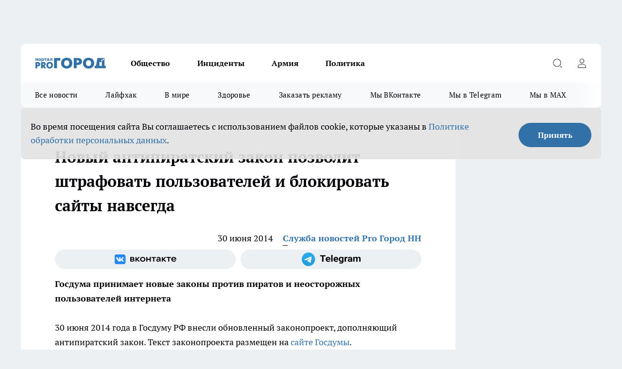

--- FILE ---
content_type: text/html; charset=utf-8
request_url: https://progorodnn.ru/news/28373
body_size: 26743
content:
<!DOCTYPE html><html lang="ru" id="KIROV"><head><meta charSet="utf-8"/><meta property="og:url" content="https://progorodnn.ru/news/28373"/><meta name="twitter:card" content="summary"/><title>В госдуму внесли обновленный законопроект о пиратстве | Нижний Новгород</title><meta name="keywords" content="закон, проект, госдума, обновленный, антипиратский, пиратство, сайт, блокировать, навсегда, штраф, нижний новгород, новости нижнего новгорода"/><meta name="description" content="Новый антипиратский закон позволит штрафовать пользователей и блокировать сайты навсегда"/><meta property="og:type" content="article"/><meta property="og:title" content="Новый антипиратский закон позволит штрафовать пользователей и блокировать сайты навсегда"/><meta property="og:description" content="Новый антипиратский закон позволит штрафовать пользователей и блокировать сайты навсегда"/><meta property="og:image" content="/userfiles/picfullsize/img-20140630215100-144.jpg"/><meta property="og:image:width" content="800"/><meta property="og:image:height" content="400"/><meta property="og:site_name" content="Про Город Нижний Новгород"/><meta name="twitter:title" content="Новый антипиратский закон позволит штрафовать пользователей и блокировать сайты навсегда"/><meta name="twitter:description" content="Новый антипиратский закон позволит штрафовать пользователей и блокировать сайты навсегда"/><meta name="twitter:image:src" content="/userfiles/picfullsize/img-20140630215100-144.jpg"/><link rel="canonical" href="https://progorodnn.ru/news/28373"/><link rel="amphtml" href="https://progorodnn.ru/amp/28373"/><meta name="robots" content="max-image-preview:large"/><meta name="author" content="https://progorodnn.ru/redactors/2201"/><meta property="og:locale" content="ru_RU"/><meta name="viewport" content="width=device-width, initial-scale=1"/><script type="application/ld+json">{
                  "@context":"http://schema.org",
                  "@type": "Article",
                  "headline": "Новый антипиратский закон позволит штрафовать пользователей и блокировать сайты навсегда ",
                  "image": "https://progorodnn.ru/userfiles/picfullsize/img-20140630215100-144.jpg",
                  "author": [
                    {
                      "@type":"Person",
                      "name":"Служба новостей Pro Город НН",
                      "url": "https://progorodnn.ru/redactors/2201"
                    }
                  ],
                  "@graph": [
                      {
                        "@type":"BreadcrumbList",
                        "itemListElement":[
                            {
                              "@type":"ListItem",
                              "position":1,
                              "item":{
                                "@id":"https://progorodnn.ru/news",
                                "name":"Новости"
                               }
                             }
                           ]
                       },
                       {
                        "@type": "NewsArticle",
                        "@id": "https://progorodnn.ru/news/28373",
                        "headline": "Новый антипиратский закон позволит штрафовать пользователей и блокировать сайты навсегда ",
                        "datePublished":"2014-06-30T20:55:00.000Z",
                        "dateModified":"2020-10-05T03:38:01.000Z",
                        "text": "30 июня 2014 года в Госдуму РФ внесли обновленный законопроект, дополняющий антипиратский закон. Текст законопроекта размещен на сайте Госдумы.   Согласно новому законопроекту, теперь за нарушение авторских прав в интернете касательно музыки, сценариев, книг, компьютерных программ и прямых телетрансляций, и простые пользователи сети, и целые порталы могут быть не только оштрафованы, но и заблокированы навсегда.   За основу закона была взята уже существующая практика выставления штрафов за публикацию пиратских фильмов. Просто теперь этот список стал существенно шире. Помимо этого, наиболее злостные нарушители авторских прав теперь могут быть навсегда заблокированы даже без суда, а просто по просьбе правообладателей, обращающихся в соответствующие органы. Это будет касаться как целых сайтов, так и частных аккаунтов в различных социальных сетях и ресурсах. Таким образом правительство будет бороться с теми, кто уже неоднократно нарушал законодательство в сфере авторских прав.   При этом для того, чтобы наказать нарушителей, человеку даже не надо будет иметь какого-либо умысла. То есть оштрафован и заблокирован может быть абсолютно любой человек, даже если он не зарабатывает на размещении в интернете запрещенных пиратских копий. В этом случае, если даже человек добавит подобные материалы по незнанию, в глазах закона он все равно окажется виновен.   Сумма штрафа для простого пользователя в среднем колеблется от 1500 до 2000 рублей с полной конфискацией контрафактных материалов и оборудования для воспроизведения. Гораздо хуже придется владельцам сайтов и хостингов: их можно будет наказывать штрафом вплоть до 300 тысяч рублей, а юридических лиц - до миллиона.   Закон вероятнее всего будет принят во втором чтении уже 2 июня.   Ранее ProGorodNN сообщал о том, что в интернете собирают подписи для петиции о проверке Мизулиной на сумасшествие. ",
                        "author": [
                             {
                               "@type":"Person",
                               "name":"Служба новостей Pro Город НН",
                               "url": "https://progorodnn.ru/redactors/2201"
                              }
                          ],
                        "about": [],
                        "url": "https://progorodnn.ru/news/28373",
                        "image": "https://progorodnn.ru/userfiles/picfullsize/img-20140630215100-144.jpg"
                       }
                   ]
               }
              </script><meta name="next-head-count" content="23"/><link rel="preload" href="/fonts/ptserif.woff2" type="font/woff2" as="font" crossorigin="anonymous"/><link rel="preload" href="/fonts/ptserifbold.woff2" type="font/woff2" as="font" crossorigin="anonymous"/><link rel="manifest" href="/manifest.json"/><link type="application/rss+xml" href="https://progorodnn.ru/rss.xml" rel="alternate" title="Новости Нижнего Новгорода и Нижегородской области - Про Город"/><link rel="preload" href="/_next/static/css/01e2eefe92cdbc49.css" as="style"/><link rel="stylesheet" href="/_next/static/css/01e2eefe92cdbc49.css" data-n-g=""/><link rel="preload" href="/_next/static/css/ce4f00f170815283.css" as="style"/><link rel="stylesheet" href="/_next/static/css/ce4f00f170815283.css" data-n-p=""/><link rel="preload" href="/_next/static/css/781852e0b823d7d2.css" as="style"/><link rel="stylesheet" href="/_next/static/css/781852e0b823d7d2.css" data-n-p=""/><link rel="preload" href="/_next/static/css/8674c61f02971e43.css" as="style"/><link rel="stylesheet" href="/_next/static/css/8674c61f02971e43.css" data-n-p=""/><noscript data-n-css=""></noscript><script defer="" nomodule="" src="/_next/static/chunks/polyfills-c67a75d1b6f99dc8.js"></script><script src="/_next/static/chunks/webpack-a4078e7f235a5e0e.js" defer=""></script><script src="/_next/static/chunks/framework-1adfb61063e4f8a7.js" defer=""></script><script src="/_next/static/chunks/main-e58e7b9204b3d76e.js" defer=""></script><script src="/_next/static/chunks/pages/_app-a63e2d506bc75e4b.js" defer=""></script><script src="/_next/static/chunks/891-900413e3e96b409d.js" defer=""></script><script src="/_next/static/chunks/9670-af82ad4aafbb69f2.js" defer=""></script><script src="/_next/static/chunks/1911-7b2cb5bfeb3ee1e0.js" defer=""></script><script src="/_next/static/chunks/8687-5b95ece0cffc1a79.js" defer=""></script><script src="/_next/static/chunks/8418-892468368d7cc4e5.js" defer=""></script><script src="/_next/static/chunks/2966-dbc2f2ef698b898b.js" defer=""></script><script src="/_next/static/chunks/8174-4b840a11715a1e7f.js" defer=""></script><script src="/_next/static/chunks/3917-44659cb0ff32ac0b.js" defer=""></script><script src="/_next/static/chunks/pages/%5Brubric%5D/%5Bid%5D-f27027d4b7434262.js" defer=""></script><script src="/_next/static/_9QOxVQSXm3x0P2dvF7pf/_buildManifest.js" defer=""></script><script src="/_next/static/_9QOxVQSXm3x0P2dvF7pf/_ssgManifest.js" defer=""></script><style id="__jsx-3810719965">.pensnewsHeader.jsx-3810719965 .header_hdrWrp__Hevb2.jsx-3810719965{background-color:#ffcc01}@media screen and (max-width:1024px){.header_hdr__G1vAy.pensnewsHeader.jsx-3810719965{border-bottom:none}}@media screen and (max-width:640px){.header_hdr__G1vAy.pensnewsHeader.jsx-3810719965{border-left:none;border-right:none}}</style><style id="__jsx-118e745f8e3bc100">.logoPg23.jsx-118e745f8e3bc100{width:110px}.logo-irkutsk.jsx-118e745f8e3bc100,.logo-irkutsk.jsx-118e745f8e3bc100 img.jsx-118e745f8e3bc100{width:180px}.pensnewsHeader.jsx-118e745f8e3bc100{width:110px}.logo-media41.jsx-118e745f8e3bc100{width:105px}@media screen and (max-width:1024px){.logoPg23.jsx-118e745f8e3bc100{width:85px}.logo-media41.jsx-118e745f8e3bc100{width:70px}.pensnewsHeader.jsx-118e745f8e3bc100{width:88px}.logo-irkutsk.jsx-118e745f8e3bc100,.logo-irkutsk.jsx-118e745f8e3bc100 img.jsx-118e745f8e3bc100{width:110px}}</style><style id="__jsx-4bc5312448bc76c0">.pensnewsHeader.jsx-4bc5312448bc76c0{background:#ffc000}.pensnewsHeader.jsx-4bc5312448bc76c0::before{background:-webkit-linear-gradient(left,rgba(255,255,255,0)0%,#ffc000 100%);background:-moz-linear-gradient(left,rgba(255,255,255,0)0%,#ffc000 100%);background:-o-linear-gradient(left,rgba(255,255,255,0)0%,#ffc000 100%);background:linear-gradient(to right,rgba(255,255,255,0)0%,#ffc000 100%)}</style></head><body><div id="body-scripts"></div><div id="__next"><div></div><div class="project-layout_projectLayout__3Pcsb"><div class="banner-top_top__xYysY"><div class="banner-top_topPushLinkIframe__2ul4q"></div></div><header class="jsx-3810719965 header_hdr__G1vAy "><div class="container-layout_container__1AyyB"><div class="jsx-3810719965 header_hdrWrp__Hevb2"><button type="button" aria-label="Открыть меню" class="burger_burger__5WgUk burger_burgerHide__e90uD"></button><div class="jsx-118e745f8e3bc100 logo_lg__6mUsM"><a class="jsx-118e745f8e3bc100" href="/"><img src="/logo.svg" alt="Логотип новостного портала Прогород" width="146" loading="lazy" class="jsx-118e745f8e3bc100"/></a></div><div class="jsx-3810719965 "><nav class=""><ul class="nav_nv__LTLnX nav_nvMain__RNgL7"><li><a class="nav_nvLk__w58Wo" href="/society">Общество</a></li><li><a class="nav_nvLk__w58Wo" href="/incident">Инциденты</a></li><li><a class="nav_nvLk__w58Wo" href="/armia">Армия</a></li><li><a class="nav_nvLk__w58Wo" href="/policy">Политика</a></li></ul></nav></div><div class="jsx-3810719965 header_hdrBtnRight__heBh_"><button type="button" aria-label="Открыть поиск" class="jsx-3810719965 header_hdrBtnIcon__a9Ofp header_hdrBtnIconSrch__Po402"></button><button type="button" aria-label="Войти на сайт" class="jsx-3810719965 header_hdrBtnIcon__a9Ofp header_hdrBtnIconPrfl__ZqxUM"></button></div></div></div></header><div class="jsx-4bc5312448bc76c0 sub-menu_sbm__NEMqw"><div class="container-layout_container__1AyyB"><div class="jsx-4bc5312448bc76c0 sub-menu_sbmWrp__cQf1J"><ul class="jsx-4bc5312448bc76c0 sub-menu_sbmLs__cPkmi"><li><a class="sub-menu_sbmLk__2sh_t" href="/articles">Все новости</a></li><li><a class="sub-menu_sbmLk__2sh_t" href="/lifehack">Лайфхак	</a></li><li><a class="sub-menu_sbmLk__2sh_t" href="/in_the_world">В мире	</a></li><li><a class="sub-menu_sbmLk__2sh_t" href="/zdorove">Здоровье</a></li><li><a class="sub-menu_sbmLk__2sh_t" rel="noopener noreferrer" target="_blank" href="https://vk.com/yulia_progorod21	">Заказать рекламу	</a></li><li><a class="sub-menu_sbmLk__2sh_t" rel="noopener noreferrer" target="_blank" href="https://vk.com/progorod52">Мы ВКонтакте</a></li><li><a class="sub-menu_sbmLk__2sh_t" rel="noopener noreferrer" target="_blank" href="https://t.me/progorod52">Мы в Telegram</a></li><li><a class="sub-menu_sbmLk__2sh_t" rel="noopener noreferrer" target="_blank" href="https://max.ru/progorod52">Мы в MAX</a></li></ul></div></div></div><div class="container-layout_container__1AyyB"></div><div class="notifycation_notifycation__BeRRP notifycation_notifycationActive__0KCtX"><div class="notifycation_notifycationWrap__8lzkG"><div class="notifycation_notifycationInfoText__yBUtI"><span class="notifycation_notifycationText__mCxhK"><p>Во время посещения сайта Вы соглашаетесь&nbsp;с&nbsp;использованием файлов cookie,&nbsp;которые указаны&nbsp;в&nbsp;<a href="/privacy_policy">Политике обработки персональных данных</a>.</p>
</span></div><button class="button_button__eJwei notifycation_notifycationBtn__49u6j" type="button">Принять</button></div></div><main><div class="container-layout_container__1AyyB"><div id="article-main"><div class="article-next is-current" data-article-id="28373"><div class="project-col2-layout_grid__blcZV"><div><div><div class="article_article__N5L0U" itemType="http://schema.org/NewsArticle" itemscope=""><meta itemProp="identifier" content="28373"/><meta itemProp="name" content="Новый антипиратский закон позволит штрафовать пользователей и блокировать сайты навсегда"/><div class="article-body_articleBody__fiSBh" itemProp="articleBody" id="articleBody"><div class="article-layout_wrap__ppU59"><h1 itemProp="headline">Новый антипиратский закон позволит штрафовать пользователей и блокировать сайты навсегда</h1><ul class="article-info_articleInfo__uzwts"><li class="article-info_articleInfoItem__1qSY9"><span itemProp="datePublished" content="Tue Jul 01 2014 00:55:00 GMT+0400 (Moscow Standard Time)" class="article-info_articleInfoDate__S0E0P">1 июля 2014</span></li><li class="article-info_articleInfoItem__1qSY9" itemProp="author" itemscope="" itemType="http://schema.org/Person"><meta itemProp="name" content="Служба новостей Pro Город НН"/><a class="article-info_articleInfoAuthor__W0ZnW" itemProp="url" href="/redactors/2201">Служба новостей Pro Город НН</a></li></ul><div class="social-list-subscribe_socialListSubscribe__XrTI7 article-body_articleBodySocialListSubcribe__4Zj9a"><div class="social-list-subscribe_socialListSubscribeLinks__Nh0pM social-list-subscribe_socialListSubscribeLinksMoveTwo__noQO_"><a class="social-list-subscribe_socialListSubscribeLink__JZiqQ social-list-subscribe_socialListSubscribeLinkVk__pdBK7" href="http://vk.com/progorod52" aria-label="Группа ВКонтакте" target="_blank" rel="nofollow noreferrer"></a><a class="social-list-subscribe_socialListSubscribeLink__JZiqQ social-list-subscribe_socialListSubscribeLinkTg__0_4e5" href="https://t.me/progorod52" aria-label="Телеграм-канал" target="_blank" rel="nofollow noreferrer"></a></div></div><div><p><strong>Госдума принимает новые законы против пиратов и неосторожных пользователей интернета</strong></p>
<p>
	30 июня 2014 года в Госдуму РФ внесли обновленный законопроект, дополняющий антипиратский закон. Текст законопроекта размещен на <a href="http://asozd2.duma.gov.ru/main.nsf/(Spravka)?OpenAgent&amp;RN=458668-6" target="_blank" rel="nofollow">сайте Госдумы</a>.</p></div><div>
<p>
	Согласно новому законопроекту, теперь за нарушение авторских прав в интернете касательно музыки, сценариев, книг, компьютерных программ и прямых телетрансляций, и простые пользователи сети, и целые порталы могут быть не только оштрафованы, но и заблокированы навсегда.</p></div><div>
<p>
	За основу закона была взята уже существующая практика выставления штрафов за публикацию пиратских фильмов. Просто теперь этот список стал существенно шире. Помимо этого, наиболее злостные нарушители авторских прав теперь могут быть навсегда заблокированы даже без суда, а просто по просьбе правообладателей, обращающихся в соответствующие органы. Это будет касаться как целых сайтов, так и частных аккаунтов в различных социальных сетях и ресурсах. Таким образом правительство будет бороться с теми, кто уже неоднократно нарушал законодательство в сфере авторских прав.</p></div><div>
<p>
	При этом для того, чтобы наказать нарушителей, человеку даже не надо будет иметь какого-либо умысла. То есть оштрафован и заблокирован может быть абсолютно любой человек, даже если он не зарабатывает на размещении в интернете запрещенных пиратских копий. В этом случае, если даже человек добавит подобные материалы по незнанию, в глазах закона он все равно окажется виновен.</p>
<p>
	Сумма штрафа для простого пользователя в среднем колеблется от 1500 до 2000 рублей с полной конфискацией контрафактных материалов и оборудования для воспроизведения. Гораздо хуже придется владельцам сайтов и хостингов: их можно будет наказывать штрафом вплоть до 300 тысяч рублей, а юридических лиц - до миллиона.</p>
<p>
	Закон вероятнее всего будет принят во втором чтении уже 2 июня.</p>
<p>
	Ранее ProGorodNN сообщал о том, что <a href="http://progorodnn.ru/news/view/86905" target="_blank"><strong>в интернете собирают подписи для петиции о проверке Мизулиной на сумасшествие.</strong></a></p>
</div><div class="article-body_articleBodyGallery___kxnx"></div></div></div><p>...</p><div class="article-social_articleSocial__XxkFc"><ul class="article-social_articleSocialList__RT4N_"><li class="article-social_articleSocialItem__Tlaeb"><button aria-label="vk" class="react-share__ShareButton article-social_articleSocialIcon__bO__7 article-social_articleSocialIconVk__lCv1v" style="background-color:transparent;border:none;padding:0;font:inherit;color:inherit;cursor:pointer"> </button><span class="react-share__ShareCount article-social_articleSocialCount__Bv_02" url="https://progorodnn.ru/news/28373">0<!-- --></span></li><li class="article-social_articleSocialItem__Tlaeb"><button aria-label="whatsapp" class="react-share__ShareButton article-social_articleSocialIcon__bO__7 article-social_articleSocialIconWs__GX1nz" style="background-color:transparent;border:none;padding:0;font:inherit;color:inherit;cursor:pointer"></button></li><li class="article-social_articleSocialItem__Tlaeb"><button aria-label="telegram" class="react-share__ShareButton" style="background-color:transparent;border:none;padding:0;font:inherit;color:inherit;cursor:pointer"><span class="article-social_articleSocialIcon__bO__7 article-social_articleSocialIconTm__21cTB"></span></button></li></ul></div><div><div class="bannersInnerArticleAfterTags"></div></div></div></div></div><div class="project-col2-layout_colRight__4tTcN"><div class="rows-layout_rows__3bztI"><div class="contentRightMainBanner"></div><div class="news-column_nwsCln__D57Ck"><div class="news-column_nwsClnInner__czYW8" style="height:auto"><h2 class="news-column_nwsClnTitle__oO_5p">Популярное</h2><ul class="news-column_nwsClnContainer__o9oJT"><li class="news-column-item_newsColumnItem__T8HDp"><a class="news-column-item_newsColumnItemLink___vq2I" title="Ванны и душ уходят в прошлое: европейцы нашли современную альтернативу" href="/news/143344"><h3 class="news-column-item_newsColumnItemTitle__q25Nk"><span class="news-column-item_newsColumnItemTitleInner__BE2lu">Ванны и душ уходят в прошлое: европейцы нашли современную альтернативу</span></h3><span class="news-column-item_newsColumnItemTime__oBzoe">25 декабря <!-- -->2025<!-- --></span></a></li><li class="news-column-item_newsColumnItem__T8HDp"><a class="news-column-item_newsColumnItemLink___vq2I" title="Смешайте соду, уксус и йод: хозяйки прыгают от счастья из-за этого чудо-раствора – теперь пользуются всегда" href="/news/143260"><h3 class="news-column-item_newsColumnItemTitle__q25Nk"><span class="news-column-item_newsColumnItemTitleInner__BE2lu">Смешайте соду, уксус и йод: хозяйки прыгают от счастья из-за этого чудо-раствора – теперь пользуются всегда</span></h3><span class="news-column-item_newsColumnItemTime__oBzoe">24 декабря <!-- -->2025<!-- --></span></a></li><li class="news-column-item_newsColumnItem__T8HDp"><a class="news-column-item_newsColumnItemLink___vq2I" title="Не курага, не изюм – и в два раза полезнее чернослива: назван самый полезный сухофрукт" href="/news/143783"><h3 class="news-column-item_newsColumnItemTitle__q25Nk"><span class="news-column-item_newsColumnItemTitleInner__BE2lu">Не курага, не изюм – и в два раза полезнее чернослива: назван самый полезный сухофрукт</span></h3><span class="news-column-item_newsColumnItemTime__oBzoe">3 января <!-- --></span></a></li><li class="news-column-item_newsColumnItem__T8HDp"><a class="news-column-item_newsColumnItemLink___vq2I" title="Втулки от туалетной бумаги берегу как зеницу ока: вот как их применяю — полезная вещь в хозяйстве" href="/news/143746"><h3 class="news-column-item_newsColumnItemTitle__q25Nk"><span class="news-column-item_newsColumnItemTitleInner__BE2lu">Втулки от туалетной бумаги берегу как зеницу ока: вот как их применяю — полезная вещь в хозяйстве</span></h3><span class="news-column-item_newsColumnItemTime__oBzoe">1 января <!-- --></span></a></li><li class="news-column-item_newsColumnItem__T8HDp"><a class="news-column-item_newsColumnItemLink___vq2I" title="Шубы из экомеха - уже не модно: все зоозащитники переходят на эту верхнюю одежду и диктуют новые тренды" href="/news/143964"><h3 class="news-column-item_newsColumnItemTitle__q25Nk"><span class="news-column-item_newsColumnItemTitleInner__BE2lu">Шубы из экомеха - уже не модно: все зоозащитники переходят на эту верхнюю одежду и диктуют новые тренды</span></h3><span class="news-column-item_newsColumnItemTime__oBzoe">8 января <!-- --></span></a></li><li class="news-column-item_newsColumnItem__T8HDp"><a class="news-column-item_newsColumnItemLink___vq2I" title="Натуральный утеплитель вместо минваты и пенопласта: как сделать теплый дом на зиму без синтетики и плесени" href="/news/143275"><h3 class="news-column-item_newsColumnItemTitle__q25Nk"><span class="news-column-item_newsColumnItemTitleInner__BE2lu">Натуральный утеплитель вместо минваты и пенопласта: как сделать теплый дом на зиму без синтетики и плесени</span></h3><span class="news-column-item_newsColumnItemTime__oBzoe">25 декабря <!-- -->2025<!-- --></span></a></li><li class="news-column-item_newsColumnItem__T8HDp"><a class="news-column-item_newsColumnItemLink___vq2I" title="Фикс Прайс завалили новогодней посудой из Ирана и Чехии и тонной красивого декора: глаза разбегаются от бюджетных подарков " href="/news/143361"><h3 class="news-column-item_newsColumnItemTitle__q25Nk"><span class="news-column-item_newsColumnItemTitleInner__BE2lu">Фикс Прайс завалили новогодней посудой из Ирана и Чехии и тонной красивого декора: глаза разбегаются от бюджетных подарков </span></h3><span class="news-column-item_newsColumnItemTime__oBzoe">26 декабря <!-- -->2025<!-- --></span></a></li><li class="news-column-item_newsColumnItem__T8HDp"><a class="news-column-item_newsColumnItemLink___vq2I" title="Не закрашивайте седину в салонах: опытные колористы давно советуют сделать окрашивание по этой схеме - выглядит дорого и ухоженно " href="/news/144025"><h3 class="news-column-item_newsColumnItemTitle__q25Nk"><span class="news-column-item_newsColumnItemTitleInner__BE2lu">Не закрашивайте седину в салонах: опытные колористы давно советуют сделать окрашивание по этой схеме - выглядит дорого и ухоженно </span></h3><span class="news-column-item_newsColumnItemTime__oBzoe">9 января <!-- --></span></a></li><li class="news-column-item_newsColumnItem__T8HDp"><a class="news-column-item_newsColumnItemLink___vq2I" title="Смешайте соду, уксус и йод: хозяйки в восторге от этого чудо-раствора – теперь пользуются всегда" href="/news/143526"><h3 class="news-column-item_newsColumnItemTitle__q25Nk"><span class="news-column-item_newsColumnItemTitleInner__BE2lu">Смешайте соду, уксус и йод: хозяйки в восторге от этого чудо-раствора – теперь пользуются всегда</span></h3><span class="news-column-item_newsColumnItemTime__oBzoe">29 декабря <!-- -->2025<!-- --></span></a></li><li class="news-column-item_newsColumnItem__T8HDp"><a class="news-column-item_newsColumnItemLink___vq2I" title="Эти семена отрывают с руками: в 2026-м сажаем этот сорт томатов - урожай будет даже холодным летом" href="/news/143835"><h3 class="news-column-item_newsColumnItemTitle__q25Nk"><span class="news-column-item_newsColumnItemTitleInner__BE2lu">Эти семена отрывают с руками: в 2026-м сажаем этот сорт томатов - урожай будет даже холодным летом</span></h3><span class="news-column-item_newsColumnItemTime__oBzoe">4 января <!-- --></span></a></li><li class="news-column-item_newsColumnItem__T8HDp"><a class="news-column-item_newsColumnItemLink___vq2I" title="Зачем в пельмени при варке нужно заливать стакан холодной воды - запомните раз и навсегда " href="/news/143805"><h3 class="news-column-item_newsColumnItemTitle__q25Nk"><span class="news-column-item_newsColumnItemTitleInner__BE2lu">Зачем в пельмени при варке нужно заливать стакан холодной воды - запомните раз и навсегда </span></h3><span class="news-column-item_newsColumnItemTime__oBzoe">3 января <!-- --></span></a></li><li class="news-column-item_newsColumnItem__T8HDp"><a class="news-column-item_newsColumnItemLink___vq2I" title="Люди с защитой могущественных ангелов-хранителей: даты рождения, которым не страшны трудности судьбы" href="/news/143899"><h3 class="news-column-item_newsColumnItemTitle__q25Nk"><span class="news-column-item_newsColumnItemTitleInner__BE2lu">Люди с защитой могущественных ангелов-хранителей: даты рождения, которым не страшны трудности судьбы</span></h3><span class="news-column-item_newsColumnItemTime__oBzoe">6 января <!-- --></span></a></li><li class="news-column-item_newsColumnItem__T8HDp"><a class="news-column-item_newsColumnItemLink___vq2I" title="Назовите так дочку, чтобы счастье ходило по ее пятам: пять имен, которые считаются особенными" href="/news/143514"><h3 class="news-column-item_newsColumnItemTitle__q25Nk"><span class="news-column-item_newsColumnItemTitleInner__BE2lu">Назовите так дочку, чтобы счастье ходило по ее пятам: пять имен, которые считаются особенными</span></h3><span class="news-column-item_newsColumnItemTime__oBzoe">28 декабря <!-- -->2025<!-- --></span></a></li><li class="news-column-item_newsColumnItem__T8HDp"><a class="news-column-item_newsColumnItemLink___vq2I" title="Плацкарт и купе уходят в прошлое: РЖД запускает новый формат вагонов - такого пассажиры ещё не видели" href="/news/143779"><h3 class="news-column-item_newsColumnItemTitle__q25Nk"><span class="news-column-item_newsColumnItemTitleInner__BE2lu">Плацкарт и купе уходят в прошлое: РЖД запускает новый формат вагонов - такого пассажиры ещё не видели</span></h3><span class="news-column-item_newsColumnItemTime__oBzoe">2 января <!-- --></span></a></li><li class="news-column-item_newsColumnItem__T8HDp"><a class="news-column-item_newsColumnItemLink___vq2I" title="Почему кошки внезапно уходят из дома и не возвращаются: ветеринары бьют тревогу и просят не игнорировать эти сигналы" href="/news/143864"><h3 class="news-column-item_newsColumnItemTitle__q25Nk"><span class="news-column-item_newsColumnItemTitleInner__BE2lu">Почему кошки внезапно уходят из дома и не возвращаются: ветеринары бьют тревогу и просят не игнорировать эти сигналы</span></h3><span class="news-column-item_newsColumnItemTime__oBzoe">5 января <!-- --></span></a></li><li class="news-column-item_newsColumnItem__T8HDp"><a class="news-column-item_newsColumnItemLink___vq2I" title="Мои лучшие находки в &quot;Чижике&quot;: 9 товаров, которые беру каждый раз и не жалею " href="/news/144173"><h3 class="news-column-item_newsColumnItemTitle__q25Nk"><span class="news-column-item_newsColumnItemTitleInner__BE2lu">Мои лучшие находки в &quot;Чижике&quot;: 9 товаров, которые беру каждый раз и не жалею </span></h3><span class="news-column-item_newsColumnItemTime__oBzoe">13 января <!-- --></span></a></li><li class="news-column-item_newsColumnItem__T8HDp"><a class="news-column-item_newsColumnItemLink___vq2I" title="Хватаю коробок спичек и из окон не дует даже при сильном ветре: всего 2 минуты и подоконник больше не холодный" href="/news/143872"><h3 class="news-column-item_newsColumnItemTitle__q25Nk"><span class="news-column-item_newsColumnItemTitleInner__BE2lu">Хватаю коробок спичек и из окон не дует даже при сильном ветре: всего 2 минуты и подоконник больше не холодный</span></h3><span class="news-column-item_newsColumnItemTime__oBzoe">6 января <!-- --></span></a></li><li class="news-column-item_newsColumnItem__T8HDp"><a class="news-column-item_newsColumnItemLink___vq2I" title="Люди в ярости сдают билеты: РЖД вводит новые правила в поездах с января 2026 — как теперь ездить" href="/news/144105"><h3 class="news-column-item_newsColumnItemTitle__q25Nk"><span class="news-column-item_newsColumnItemTitleInner__BE2lu">Люди в ярости сдают билеты: РЖД вводит новые правила в поездах с января 2026 — как теперь ездить</span></h3><span class="news-column-item_newsColumnItemTime__oBzoe">11 января <!-- --></span></a></li><li class="news-column-item_newsColumnItem__T8HDp"><a class="news-column-item_newsColumnItemLink___vq2I" title="Теперь не важно, успел ли пешеход ступить на зебру: водителям объяснили, как по-новому уступать дорогу" href="/news/144159"><h3 class="news-column-item_newsColumnItemTitle__q25Nk"><span class="news-column-item_newsColumnItemTitleInner__BE2lu">Теперь не важно, успел ли пешеход ступить на зебру: водителям объяснили, как по-новому уступать дорогу</span></h3><span class="news-column-item_newsColumnItemTime__oBzoe">12 января <!-- --></span></a></li><li class="news-column-item_newsColumnItem__T8HDp"><a class="news-column-item_newsColumnItemLink___vq2I" title="Восстанут из пепла: Василиса Володина назвала единственный знак, которому с 9 января откроется путь к счастью" href="/news/143981"><h3 class="news-column-item_newsColumnItemTitle__q25Nk"><span class="news-column-item_newsColumnItemTitleInner__BE2lu">Восстанут из пепла: Василиса Володина назвала единственный знак, которому с 9 января откроется путь к счастью</span></h3><span class="news-column-item_newsColumnItemTime__oBzoe">8 января <!-- --></span></a></li></ul><div class="loader_loader__hkoAF"><div class="loader_loaderEllips__KODaj"><div></div><div></div><div></div><div></div></div></div></div></div></div></div></div><div class="project-col3-layout_grid__7HWCj project-col3-layout-news"><div class="project-col3-layout_colLeft__MzrDW"><div class="news-column_nwsCln__D57Ck"><div class="news-column_nwsClnInner__czYW8" style="height:auto"><h2 class="news-column_nwsClnTitle__oO_5p">Последние новости</h2><ul class="news-column_nwsClnContainer__o9oJT"><li class="news-column-item_newsColumnItem__T8HDp"><a class="news-column-item_newsColumnItemLink___vq2I" title="Смертельное ДТП и взрыв на «Синтез ПКЖ»: главные новости за 21 января в Нижнем Новгороде" href="/news/144562"><h3 class="news-column-item_newsColumnItemTitle__q25Nk"><span class="news-column-item_newsColumnItemTitleInner__BE2lu">Смертельное ДТП и взрыв на «Синтез ПКЖ»: главные новости за 21 января в Нижнем Новгороде</span></h3><span class="news-column-item_newsColumnItemTime__oBzoe">06:31<!-- --></span></a></li><li class="news-column-item_newsColumnItem__T8HDp"><a class="news-column-item_newsColumnItemLink___vq2I" title="Всего одна фраза и злые люди будут обходить стороной - действенный психологический прием из 3 слов" href="/news/144539"><h3 class="news-column-item_newsColumnItemTitle__q25Nk"><span class="news-column-item_newsColumnItemTitleInner__BE2lu">Всего одна фраза и злые люди будут обходить стороной - действенный психологический прием из 3 слов</span></h3><span class="news-column-item_newsColumnItemTime__oBzoe">05:01<!-- --></span></a></li><li class="news-column-item_newsColumnItem__T8HDp"><a class="news-column-item_newsColumnItemLink___vq2I" title="6 млн долларов «немцовского долга»: сейшельский офшор требует расплаты от Нижегородской ярмарки спустя 30 лет" href="/news/144561"><h3 class="news-column-item_newsColumnItemTitle__q25Nk"><span class="news-column-item_newsColumnItemTitleInner__BE2lu">6 млн долларов «немцовского долга»: сейшельский офшор требует расплаты от Нижегородской ярмарки спустя 30 лет</span></h3><span class="news-column-item_newsColumnItemTime__oBzoe">04:53<!-- --></span></a></li><li class="news-column-item_newsColumnItem__T8HDp"><a class="news-column-item_newsColumnItemLink___vq2I" title="Капитан без допуска: переправу через Волгу закрыли после проверки «Спутника-1» на маршруте Лысково — Макарьево" href="/news/144560"><h3 class="news-column-item_newsColumnItemTitle__q25Nk"><span class="news-column-item_newsColumnItemTitleInner__BE2lu">Капитан без допуска: переправу через Волгу закрыли после проверки «Спутника-1» на маршруте Лысково — Макарьево</span></h3><span class="news-column-item_newsColumnItemTime__oBzoe">04:29<!-- --></span></a></li><li class="news-column-item_newsColumnItem__T8HDp"><a class="news-column-item_newsColumnItemLink___vq2I" title="Бабушкины варежки - самый горячий тренд сезона: в Европе их покупают за десятки тысяч, а у нас они пылятся в шкафу  " href="/news/144543"><h3 class="news-column-item_newsColumnItemTitle__q25Nk"><span class="news-column-item_newsColumnItemTitleInner__BE2lu">Бабушкины варежки - самый горячий тренд сезона: в Европе их покупают за десятки тысяч, а у нас они пылятся в шкафу  </span></h3><span class="news-column-item_newsColumnItemTime__oBzoe">04:00<!-- --></span></a></li><li class="news-column-item_newsColumnItem__T8HDp"><a class="news-column-item_newsColumnItemLink___vq2I" title="Экологическая экспертиза второй очереди реконструкции НСА: жители Нижнего Новгорода не выразили возражений за месяц обсуждений" href="/news/144559"><h3 class="news-column-item_newsColumnItemTitle__q25Nk"><span class="news-column-item_newsColumnItemTitleInner__BE2lu">Экологическая экспертиза второй очереди реконструкции НСА: жители Нижнего Новгорода не выразили возражений за месяц обсуждений</span></h3><span class="news-column-item_newsColumnItemTime__oBzoe">03:29<!-- --></span></a></li><li class="news-column-item_newsColumnItem__T8HDp"><a class="news-column-item_newsColumnItemLink___vq2I" title="36 проб не взойдут: в Нижегородской области выявлено 2,4 тысячи тонн семян-бракоделов" href="/news/144558"><h3 class="news-column-item_newsColumnItemTitle__q25Nk"><span class="news-column-item_newsColumnItemTitleInner__BE2lu">36 проб не взойдут: в Нижегородской области выявлено 2,4 тысячи тонн семян-бракоделов</span></h3><span class="news-column-item_newsColumnItemTime__oBzoe">03:03<!-- --></span></a></li><li class="news-column-item_newsColumnItem__T8HDp"><a class="news-column-item_newsColumnItemLink___vq2I" title="7 необычных способов использования обычных предметов в домашней кулинарии" href="/news/144542"><h3 class="news-column-item_newsColumnItemTitle__q25Nk"><span class="news-column-item_newsColumnItemTitleInner__BE2lu">7 необычных способов использования обычных предметов в домашней кулинарии</span></h3><span class="news-column-item_newsColumnItemTime__oBzoe">03:00<!-- --></span></a></li><li class="news-column-item_newsColumnItem__T8HDp"><a class="news-column-item_newsColumnItemLink___vq2I" title="Таиланд и Египет больше не в тренде: вот куда россияне летят за морем и низкими ценами" href="/news/144544"><h3 class="news-column-item_newsColumnItemTitle__q25Nk"><span class="news-column-item_newsColumnItemTitleInner__BE2lu">Таиланд и Египет больше не в тренде: вот куда россияне летят за морем и низкими ценами</span></h3><span class="news-column-item_newsColumnItemTime__oBzoe">01:58<!-- --></span></a></li><li class="news-column-item_newsColumnItem__T8HDp"><a class="news-column-item_newsColumnItemLink___vq2I" title="Новое кардиоотделение в Дзержинске спасёт пациентов от смертельных поездок в Павлово" href="/news/144557"><h3 class="news-column-item_newsColumnItemTitle__q25Nk"><span class="news-column-item_newsColumnItemTitleInner__BE2lu">Новое кардиоотделение в Дзержинске спасёт пациентов от смертельных поездок в Павлово</span></h3><span class="news-column-item_newsColumnItemTime__oBzoe">01:27<!-- --></span></a></li><li class="news-column-item_newsColumnItem__T8HDp"><a class="news-column-item_newsColumnItemLink___vq2I" title="Сажаю эту рассаду в феврале для богатого урожая летом: советы опытного дачника" href="/news/144547"><h3 class="news-column-item_newsColumnItemTitle__q25Nk"><span class="news-column-item_newsColumnItemTitleInner__BE2lu">Сажаю эту рассаду в феврале для богатого урожая летом: советы опытного дачника</span></h3><span class="news-column-item_newsColumnItemTime__oBzoe">00:58<!-- --></span></a></li><li class="news-column-item_newsColumnItem__T8HDp"><a class="news-column-item_newsColumnItemLink___vq2I" title="Ушла легенда ННГУ: на 75-м году жизни скончалась Татьяна Медведева, воспитавшая поколения историков" href="/news/144556"><h3 class="news-column-item_newsColumnItemTitle__q25Nk"><span class="news-column-item_newsColumnItemTitleInner__BE2lu">Ушла легенда ННГУ: на 75-м году жизни скончалась Татьяна Медведева, воспитавшая поколения историков</span></h3><span class="news-column-item_newsColumnItemTime__oBzoe">00:52<!-- --></span></a></li><li class="news-column-item_newsColumnItem__T8HDp"><a class="news-column-item_newsColumnItemLink___vq2I" title="«Оснований нет»: власти Чкаловска опровергли слухи о закрытии детсада в селе Чистое" href="/news/144555"><h3 class="news-column-item_newsColumnItemTitle__q25Nk"><span class="news-column-item_newsColumnItemTitleInner__BE2lu">«Оснований нет»: власти Чкаловска опровергли слухи о закрытии детсада в селе Чистое</span></h3><span class="news-column-item_newsColumnItemTime__oBzoe">00:26<!-- --></span></a></li><li class="news-column-item_newsColumnItem__T8HDp"><a class="news-column-item_newsColumnItemLink___vq2I" title="Суд отклонил срочную защиту от строительства склада Wildberries: 50 жителей «Окского берега» продолжают борьбу" href="/news/144554"><h3 class="news-column-item_newsColumnItemTitle__q25Nk"><span class="news-column-item_newsColumnItemTitleInner__BE2lu">Суд отклонил срочную защиту от строительства склада Wildberries: 50 жителей «Окского берега» продолжают борьбу</span></h3><span class="news-column-item_newsColumnItemTime__oBzoe">Вчера <!-- --></span></a></li><li class="news-column-item_newsColumnItem__T8HDp"><a class="news-column-item_newsColumnItemLink___vq2I" title="Убираем кухню правильно: в Китае домохозяйки давно живут по этим правилам, поэтому в их домах всегда так чисто " href="/news/144516"><h3 class="news-column-item_newsColumnItemTitle__q25Nk"><span class="news-column-item_newsColumnItemTitleInner__BE2lu">Убираем кухню правильно: в Китае домохозяйки давно живут по этим правилам, поэтому в их домах всегда так чисто </span></h3><span class="news-column-item_newsColumnItemTime__oBzoe">Вчера <!-- --></span></a></li><li class="news-column-item_newsColumnItem__T8HDp"><a class="news-column-item_newsColumnItemLink___vq2I" title="Больше не мусор: зачем заливать мандариновые корки уксусом - хитрость на всю зиму" href="/news/144546"><h3 class="news-column-item_newsColumnItemTitle__q25Nk"><span class="news-column-item_newsColumnItemTitleInner__BE2lu">Больше не мусор: зачем заливать мандариновые корки уксусом - хитрость на всю зиму</span></h3><span class="news-column-item_newsColumnItemTime__oBzoe">Вчера <!-- --></span></a></li><li class="news-column-item_newsColumnItem__T8HDp"><a class="news-column-item_newsColumnItemLink___vq2I" title="Этот ужин съедят без гарнира: готовим мясо по-капитански - нужны фарш, картошка и сыр" href="/news/144545"><h3 class="news-column-item_newsColumnItemTitle__q25Nk"><span class="news-column-item_newsColumnItemTitleInner__BE2lu">Этот ужин съедят без гарнира: готовим мясо по-капитански - нужны фарш, картошка и сыр</span></h3><span class="news-column-item_newsColumnItemTime__oBzoe">Вчера <!-- --></span></a></li><li class="news-column-item_newsColumnItem__T8HDp"><a class="news-column-item_newsColumnItemLink___vq2I" title="Приехала в провинцию без ожиданий и не смогла уехать: поняла, чем этот город цепляет - честный отзыв" href="/news/144541"><h3 class="news-column-item_newsColumnItemTitle__q25Nk"><span class="news-column-item_newsColumnItemTitleInner__BE2lu">Приехала в провинцию без ожиданий и не смогла уехать: поняла, чем этот город цепляет - честный отзыв</span></h3><span class="news-column-item_newsColumnItemTime__oBzoe">Вчера <!-- --></span></a></li><li class="news-column-item_newsColumnItem__T8HDp"><a class="news-column-item_newsColumnItemLink___vq2I" title="В Нижегородской области зафиксировали рост рождаемости" href="/news/144533"><h3 class="news-column-item_newsColumnItemTitle__q25Nk"><span class="news-column-item_newsColumnItemTitleInner__BE2lu">В Нижегородской области зафиксировали рост рождаемости</span></h3><span class="news-column-item_newsColumnItemTime__oBzoe">Вчера <!-- --></span></a></li><li class="news-column-item_newsColumnItem__T8HDp"><a class="news-column-item_newsColumnItemLink___vq2I" title="С сегодняшнего дня: Сбербанк ввел изменения для всех пользователей «Сбербанк Онлайн»" href="/news/144537"><h3 class="news-column-item_newsColumnItemTitle__q25Nk"><span class="news-column-item_newsColumnItemTitleInner__BE2lu">С сегодняшнего дня: Сбербанк ввел изменения для всех пользователей «Сбербанк Онлайн»</span></h3><span class="news-column-item_newsColumnItemTime__oBzoe">Вчера <!-- --></span></a></li><li class="news-column-item_newsColumnItem__T8HDp"><a class="news-column-item_newsColumnItemLink___vq2I" title="Микроскоп за 30 миллионов рублей закупили в нижегородской больнице" href="/news/144534"><h3 class="news-column-item_newsColumnItemTitle__q25Nk"><span class="news-column-item_newsColumnItemTitleInner__BE2lu">Микроскоп за 30 миллионов рублей закупили в нижегородской больнице</span></h3><span class="news-column-item_newsColumnItemTime__oBzoe">Вчера <!-- --></span></a></li><li class="news-column-item_newsColumnItem__T8HDp"><a class="news-column-item_newsColumnItemLink___vq2I" title="Счастье без перерыва: Вселенная готовит приятные сюрпризы 4 знакам в феврале – прогноз Володиной" href="/news/144538"><h3 class="news-column-item_newsColumnItemTitle__q25Nk"><span class="news-column-item_newsColumnItemTitleInner__BE2lu">Счастье без перерыва: Вселенная готовит приятные сюрпризы 4 знакам в феврале – прогноз Володиной</span></h3><span class="news-column-item_newsColumnItemTime__oBzoe">Вчера <!-- --></span></a></li><li class="news-column-item_newsColumnItem__T8HDp"><a class="news-column-item_newsColumnItemLink___vq2I" title="Бывшего замгубернатора Нижегородской области и застройщика осудили за мошенничество" href="/news/144532"><h3 class="news-column-item_newsColumnItemTitle__q25Nk"><span class="news-column-item_newsColumnItemTitleInner__BE2lu">Бывшего замгубернатора Нижегородской области и застройщика осудили за мошенничество</span></h3><span class="news-column-item_newsColumnItemTime__oBzoe">Вчера <!-- --></span></a></li><li class="news-column-item_newsColumnItem__T8HDp"><a class="news-column-item_newsColumnItemLink___vq2I" title="Морозный день со снегопадом ожидает нижегородцев" href="/news/144536"><h3 class="news-column-item_newsColumnItemTitle__q25Nk"><span class="news-column-item_newsColumnItemTitleInner__BE2lu">Морозный день со снегопадом ожидает нижегородцев</span></h3><span class="news-column-item_newsColumnItemTime__oBzoe">Вчера <!-- --></span></a></li><li class="news-column-item_newsColumnItem__T8HDp"><a class="news-column-item_newsColumnItemLink___vq2I" title="Водителей за такие фары зимой начнут лишать прав: они есть у каждого второго" href="/news/144535"><h3 class="news-column-item_newsColumnItemTitle__q25Nk"><span class="news-column-item_newsColumnItemTitleInner__BE2lu">Водителей за такие фары зимой начнут лишать прав: они есть у каждого второго</span></h3><span class="news-column-item_newsColumnItemTime__oBzoe">Вчера <!-- --></span></a></li><li class="news-column-item_newsColumnItem__T8HDp"><a class="news-column-item_newsColumnItemLink___vq2I" title="Посидев в интернете, жительница Бора осталась без денег и отпуска " href="/news/144531"><h3 class="news-column-item_newsColumnItemTitle__q25Nk"><span class="news-column-item_newsColumnItemTitleInner__BE2lu">Посидев в интернете, жительница Бора осталась без денег и отпуска </span></h3><span class="news-column-item_newsColumnItemTime__oBzoe">Вчера <!-- --></span></a></li><li class="news-column-item_newsColumnItem__T8HDp"><a class="news-column-item_newsColumnItemLink___vq2I" title="Нижегородским полицейским ежемесячно будут доплачивать до 10 тысяч" href="/news/144529"><h3 class="news-column-item_newsColumnItemTitle__q25Nk"><span class="news-column-item_newsColumnItemTitleInner__BE2lu">Нижегородским полицейским ежемесячно будут доплачивать до 10 тысяч</span></h3><span class="news-column-item_newsColumnItemTime__oBzoe">Вчера <!-- --></span></a></li><li class="news-column-item_newsColumnItem__T8HDp"><a class="news-column-item_newsColumnItemLink___vq2I" title="На Россию надвигается нечто: жителей некоторых регионов призвали не покидать свои квартиры 24 и 25 января" href="/news/144530"><h3 class="news-column-item_newsColumnItemTitle__q25Nk"><span class="news-column-item_newsColumnItemTitleInner__BE2lu">На Россию надвигается нечто: жителей некоторых регионов призвали не покидать свои квартиры 24 и 25 января</span></h3><span class="news-column-item_newsColumnItemTime__oBzoe">Вчера <!-- --></span></a></li><li class="news-column-item_newsColumnItem__T8HDp"><a class="news-column-item_newsColumnItemLink___vq2I" title="Юрист рассказал, сколько выходных ждет нижегородцев в феврале" href="/news/144523"><h3 class="news-column-item_newsColumnItemTitle__q25Nk"><span class="news-column-item_newsColumnItemTitleInner__BE2lu">Юрист рассказал, сколько выходных ждет нижегородцев в феврале</span></h3><span class="news-column-item_newsColumnItemTime__oBzoe">Вчера <!-- --></span></a></li><li class="news-column-item_newsColumnItem__T8HDp"><a class="news-column-item_newsColumnItemLink___vq2I" title="ФСБ задержала сотрудника нижегородской транспортной полиции за разглашение гостайны" href="/news/144527"><h3 class="news-column-item_newsColumnItemTitle__q25Nk"><span class="news-column-item_newsColumnItemTitleInner__BE2lu">ФСБ задержала сотрудника нижегородской транспортной полиции за разглашение гостайны</span></h3><span class="news-column-item_newsColumnItemTime__oBzoe">Вчера <!-- --></span></a></li><li class="news-column-item_newsColumnItem__T8HDp"><a class="news-column-item_newsColumnItemLink___vq2I" title="ДТП с пострадавшими и погибшим произошло на трассе в Уренском районе" href="/news/144524"><h3 class="news-column-item_newsColumnItemTitle__q25Nk"><span class="news-column-item_newsColumnItemTitleInner__BE2lu">ДТП с пострадавшими и погибшим произошло на трассе в Уренском районе</span></h3><span class="news-column-item_newsColumnItemTime__oBzoe">Вчера <!-- --></span></a></li><li class="news-column-item_newsColumnItem__T8HDp"><a class="news-column-item_newsColumnItemLink___vq2I" title="Такого еще не было: соцвыплаты и пособия взлетят автоматически — кому ждать прибавку уже с 1 числа" href="/news/144522"><h3 class="news-column-item_newsColumnItemTitle__q25Nk"><span class="news-column-item_newsColumnItemTitleInner__BE2lu">Такого еще не было: соцвыплаты и пособия взлетят автоматически — кому ждать прибавку уже с 1 числа</span></h3><span class="news-column-item_newsColumnItemTime__oBzoe">Вчера <!-- --></span></a></li><li class="news-column-item_newsColumnItem__T8HDp"><a class="news-column-item_newsColumnItemLink___vq2I" title="Житель Мытищ отобрал у пенсионерки 700 тысяч рублей и попался в Нижегородской области" href="/news/144518"><h3 class="news-column-item_newsColumnItemTitle__q25Nk"><span class="news-column-item_newsColumnItemTitleInner__BE2lu">Житель Мытищ отобрал у пенсионерки 700 тысяч рублей и попался в Нижегородской области</span></h3><span class="news-column-item_newsColumnItemTime__oBzoe">Вчера <!-- --></span></a></li><li class="news-column-item_newsColumnItem__T8HDp"><a class="news-column-item_newsColumnItemLink___vq2I" title="МегаФон в десятке лучших работодателей России" href="/companies/144526"><h3 class="news-column-item_newsColumnItemTitle__q25Nk"><span class="news-column-item_newsColumnItemTitleInner__BE2lu">МегаФон в десятке лучших работодателей России</span></h3><span class="news-column-item_newsColumnItemTime__oBzoe">Вчера <!-- --></span></a></li><li class="news-column-item_newsColumnItem__T8HDp"><a class="news-column-item_newsColumnItemLink___vq2I" title="Из-за ситуации в стране зимние выходные 2027 станут иными: в ГД озвучили сроки, которые изменят всё" href="/news/144521"><h3 class="news-column-item_newsColumnItemTitle__q25Nk"><span class="news-column-item_newsColumnItemTitleInner__BE2lu">Из-за ситуации в стране зимние выходные 2027 станут иными: в ГД озвучили сроки, которые изменят всё</span></h3><span class="news-column-item_newsColumnItemTime__oBzoe">Вчера <!-- --></span></a></li></ul><div class="loader_loader__hkoAF"><div class="loader_loaderEllips__KODaj"><div></div><div></div><div></div><div></div></div></div></div></div></div><div><div><div class="project-col3-layout_row__DtF_s"><div><div class="rows-layout_rows__3bztI"><div class="loader_loader__hkoAF"><div class="loader_loaderEllips__KODaj"><div></div><div></div><div></div><div></div></div></div><div id="banners-after-comments"><div class="bannersPartners"></div><div class="bannersPartners"></div><div class="bannersPartners"></div><div class="bannersPartners"></div><div class="bannersPartners"></div></div><div class="bannerEndlessTape"></div></div></div><div class="project-col3-layout_contentRightStretch__pxH3h"><div class="rows-layout_rows__3bztI"></div></div></div></div></div></div></div></div></div></main><footer class="footer_ftr__cmYCE" id="footer"><div class="footer_ftrTop__kQgzh"><div class="container-layout_container__1AyyB"><div class="footer_ftrFlexRow__ytRrf"><ul class="footer-menu-top_ftrTopLst__ZpvAv"><li class="footer-menu-top-item_ftrTopLstItem__wNwTE"><a class="footer-menu-top-item_ftrTopLstItemLnk___R44S" href="https://prodzer.ru/" rel="noreferrer" target="_blank">Про Город Дзержинск</a></li><li class="footer-menu-top-item_ftrTopLstItem__wNwTE"><a class="footer-menu-top-item_ftrTopLstItemLnk___R44S" href="https://pg21.ru/" rel="noreferrer" target="_blank">Про Город Чебоксары</a></li><li class="footer-menu-top-item_ftrTopLstItem__wNwTE"><a class="footer-menu-top-item_ftrTopLstItemLnk___R44S" href="https://pgn21.ru/" rel="noreferrer" target="_blank">Про Город Новочебоксарск</a></li><li class="footer-menu-top-item_ftrTopLstItem__wNwTE"><a class="footer-menu-top-item_ftrTopLstItemLnk___R44S" href=" https://progorod36.ru/" rel="noreferrer" target="_blank">Про Город Воронеж</a></li><li class="footer-menu-top-item_ftrTopLstItem__wNwTE"><a class="footer-menu-top-item_ftrTopLstItemLnk___R44S" href="https://pg37.ru/" rel="noreferrer" target="_blank">Про Город Иваново</a></li><li class="footer-menu-top-item_ftrTopLstItem__wNwTE"><a class="footer-menu-top-item_ftrTopLstItemLnk___R44S" href="https://pg12.ru/" rel="noreferrer" target="_blank">Про Город Йошкар-Ола</a></li><li class="footer-menu-top-item_ftrTopLstItem__wNwTE"><a class="footer-menu-top-item_ftrTopLstItemLnk___R44S" href="https://pg46.ru/" rel="noreferrer" target="_blank">Про Город Курск</a></li><li class="footer-menu-top-item_ftrTopLstItem__wNwTE"><a class="footer-menu-top-item_ftrTopLstItemLnk___R44S" href="https://pgr76.ru/" rel="noreferrer" target="_blank">Про Город Рыбинск</a></li><li class="footer-menu-top-item_ftrTopLstItem__wNwTE"><a class="footer-menu-top-item_ftrTopLstItemLnk___R44S" href="https://pg02.ru/" rel="noreferrer" target="_blank">Про Город Уфа</a></li><li class="footer-menu-top-item_ftrTopLstItem__wNwTE"><a class="footer-menu-top-item_ftrTopLstItemLnk___R44S" href="https://prosaratov.ru/" rel="noreferrer" target="_blank">Про Город Саратов</a></li><li class="footer-menu-top-item_ftrTopLstItem__wNwTE"><a class="footer-menu-top-item_ftrTopLstItemLnk___R44S" href="https://youtvnews.com" rel="noreferrer" target="_blank">Твои Новости</a></li><li class="footer-menu-top-item_ftrTopLstItem__wNwTE"><a class="footer-menu-top-item_ftrTopLstItemLnk___R44S" href="https://progorod76.ru/" rel="noreferrer" target="_blank">Про Город Ярославль</a></li><li class="footer-menu-top-item_ftrTopLstItem__wNwTE"><a class="footer-menu-top-item_ftrTopLstItemLnk___R44S" href="https://vladivostoktimes.ru	" rel="noreferrer" target="_blank">Про Город Владивосток	</a></li><li class="footer-menu-top-item_ftrTopLstItem__wNwTE"><a class="footer-menu-top-item_ftrTopLstItemLnk___R44S" href="https://newskrasnodar.ru	" rel="noreferrer" target="_blank">Про Город Краснодара	</a></li></ul><div><div class="footer_ftrSocialListTitle__ETxLx">Мы в социальных сетях</div><div class="social-list_socialList__i40hv footer_ftrSocialList__6jjdK"><a class="social-list_socialListLink__adxLx social-list_socialListLinkVk__cilji" href="http://vk.com/progorod52" aria-label="Группа ВКонтакте" target="_blank" rel="noreferrer nofollow"></a><a class="social-list_socialListLink__adxLx social-list_socialListLinkOdn__KIfLM" href="https://ok.ru/progorod52" aria-label="Группа в Одноклассниках" target="_blank" rel="noreferrer nofollow"></a><a class="social-list_socialListLink__adxLx social-list_socialListLinkTm__hU_Y6" href="https://t.me/progorod52" aria-label="Телеграм-канал" target="_blank" rel="noreferrer nofollow"></a><a class="social-list_socialListLink__adxLx social-list_socialListLinkZen__kWJo_" href="https://zen.yandex.ru/progorodnn.ru" aria-label="Канал Яндекс Дзен" target="_blank" rel="noreferrer nofollow"></a></div></div></div></div></div><div class="footer_ftrBtm__dFZLr"><div class="container-layout_container__1AyyB"><ul class="footer-menu-bottom_ftrBtmLst__Sv5Gw"><li class="footer-menu-bottom-item_ftrBtmLstItem__jusTz"><a href="https://progorodnn.ru/pages?key=article_review" class="footer-menu-bottom-item_ftrBtmLstItemLnk__PfsF1" rel="noreferrer" target="_blank">Обзорные статьи и пресс-релизы</a></li><li class="footer-menu-bottom-item_ftrBtmLstItem__jusTz"><a href="https://progorodnn.ru/about" class="footer-menu-bottom-item_ftrBtmLstItemLnk__PfsF1" rel="noreferrer" target="_blank">О нас </a></li><li class="footer-menu-bottom-item_ftrBtmLstItem__jusTz"><a href="https://progorodnn.ru/contacts1" class="footer-menu-bottom-item_ftrBtmLstItemLnk__PfsF1" rel="noreferrer" target="_blank">Контакты</a></li><li class="footer-menu-bottom-item_ftrBtmLstItem__jusTz"><a href="/trud" class="footer-menu-bottom-item_ftrBtmLstItemLnk__PfsF1">Условия труда</a></li><li class="footer-menu-bottom-item_ftrBtmLstItem__jusTz"><a href="http://progorodnn.ru/auto" class="footer-menu-bottom-item_ftrBtmLstItemLnk__PfsF1" rel="noreferrer" target="_blank">Авто</a></li><li class="footer-menu-bottom-item_ftrBtmLstItem__jusTz"><a href="http://progorodnn.ru/news" class="footer-menu-bottom-item_ftrBtmLstItemLnk__PfsF1" rel="noreferrer" target="_blank">Новости</a></li><li class="footer-menu-bottom-item_ftrBtmLstItem__jusTz"><a href="http://progorodnn.ru" class="footer-menu-bottom-item_ftrBtmLstItemLnk__PfsF1" rel="noreferrer" target="_blank">Главная</a></li></ul><div class="footer_ftrInfo___sk0r"><div class="footer_ftrInfoWrap__DTP22"><div><p>Городской интернет-портал WWW.PROGORODNN.RU</p>

<p>О компании: Учредитель: ООО &quot;Город 52&quot; Редактор сайта: Бакаева Ю.Г.<br />
Адрес: Чебоксары, ул. Гагарина, дом 55, офис 402<br />
Знак информационной продукции: 16+</p>

<ul>
	<li>Контакты: Редакция: red@pg52.ru</li>
	<li>Рекламный отдел: 8-920-004-61-95 Email рекламного отдела: st@pg52.ru</li>
</ul>
</div><div><p>Сетевое издание WWW.PROGORODNN.RU (ВВВ.ПРОГОРОДНН.РУ). Свидетельство о регистрации СМИ ЭЛ № ФС 77-56151 от 15.11.2013 г., выдано Федеральной службой по надзору в сфере связи, информационных технологий и массовых коммуникаций.<br />
Возрастная категория сайта 16+. При использовании материалов новостного портала progorodnn.ru <u>гиперссылка на ресурс обязательна,</u> в противном случае будут применены нормы законодательства РФ об авторских и смежных правах.</p>

<p>Редакция портала не несет ответственности за комментарии пользователей, а также материалы рубрики &quot;народные новости&quot;.</p>

<p>&laquo;На информационном ресурсе применяются рекомендательные технологии (информационные технологии предоставления информации на основе сбора, систематизации и анализа сведений, относящихся к предпочтениям пользователей сети &quot;Интернет&quot;, находящихся на территории Российской Федерации)&raquo;. &nbsp;<a href="https://progorodnn.ru/userfiles/files/%D1%80%D0%B5%D0%BA%D0%BE%D0%BC%D0%B5%D0%BD%D0%B4_%D1%82%D0%B5%D1%85%D0%BD%D0%BE%D0%BB%D0%BE%D0%B3%D0%B8%D0%B8_%D0%A1%D0%9C%D0%982.pdf">Подробнее</a></p>

<p><a href="https://progorodnn.ru/privacy_policy">Политика конфиденциальности и обработки персональных данных</a></p>

<p>Вся информация, размещенная на данном сайте, охраняется в соответствии с законодательством РФ об авторском праве и не подлежит использованию кем-либо в какой бы то ни было форме, в том числе воспроизведению, распространению, переработке не иначе как с письменного разрешения правообладателя.</p>
</div><div><b style="color:red;">Внимание!</b> Совершая любые действия на сайте, вы автоматически принимаете условия «<a href="http://progorodnn.ru/agreement/" target="_blank"><u><b>Cоглашения</b></u></a>»</div></div></div><span class="footer_ftrCensor__goi_D"><b>16+</b></span><div class="metrics_metrics__R80eS"></div></div></div></footer></div><div id="counters"></div></div><script id="__NEXT_DATA__" type="application/json">{"props":{"initialProps":{"pageProps":{}},"initialState":{"header":{"nav":[{"id":420,"nid":1,"rate":15,"name":"Общество","link":"/society\t","pid":0,"stat":1,"class":"","updated_by":156515,"created_by":156515,"target_blank":0},{"id":419,"nid":1,"rate":20,"name":"Инциденты","link":"/incident\t","pid":0,"stat":1,"class":"","updated_by":156515,"created_by":156515,"target_blank":0},{"id":418,"nid":1,"rate":30,"name":"Армия","link":"/armia\t","pid":0,"stat":1,"class":"","updated_by":156515,"created_by":156515,"target_blank":0},{"id":417,"nid":1,"rate":50,"name":"Политика","link":"/policy\t","pid":0,"stat":1,"class":"","updated_by":156515,"created_by":156515,"target_blank":0}],"subMenu":[{"id":434,"nid":8,"rate":10,"name":"Все новости","link":"/articles","pid":0,"stat":1,"class":"","updated_by":156515,"created_by":156515,"target_blank":0},{"id":422,"nid":8,"rate":20,"name":"Лайфхак\t","link":"/lifehack\t","pid":0,"stat":1,"class":"","updated_by":156515,"created_by":156515,"target_blank":0},{"id":424,"nid":8,"rate":30,"name":"В мире\t","link":"/in_the_world\t","pid":0,"stat":1,"class":"","updated_by":156515,"created_by":156515,"target_blank":0},{"id":425,"nid":8,"rate":40,"name":"Здоровье","link":"/zdorove\t","pid":0,"stat":1,"class":"","updated_by":156515,"created_by":156515,"target_blank":0},{"id":428,"nid":8,"rate":50,"name":"Заказать рекламу\t","link":"https://vk.com/yulia_progorod21\t","pid":0,"stat":1,"class":"","updated_by":156515,"created_by":156515,"target_blank":0},{"id":431,"nid":8,"rate":60,"name":"Мы ВКонтакте","link":"https://vk.com/progorod52","pid":0,"stat":1,"class":"","updated_by":156515,"created_by":156515,"target_blank":0},{"id":432,"nid":8,"rate":70,"name":"Мы в Telegram","link":"https://t.me/progorod52","pid":0,"stat":1,"class":"","updated_by":156515,"created_by":156515,"target_blank":0},{"id":433,"nid":8,"rate":80,"name":"Мы в MAX","link":"https://max.ru/progorod52","pid":0,"stat":1,"class":"","updated_by":156515,"created_by":156515,"target_blank":0}],"modalNavCities":[]},"social":{"links":[{"name":"social-vk-footer-icon","url":"http://vk.com/progorod52","iconName":"social-vk","iconTitle":"Группа ВКонтакте"},{"name":"social-vk-articlecard-icon","url":"http://vk.com/progorod52","iconName":"social-vk","iconTitle":"Группа ВКонтакте"},{"name":"social-od-footer-icon","url":"https://ok.ru/progorod52","iconName":"social-od","iconTitle":"Группа в Одноклассниках"},{"name":"social-rss-footer-icon","url":"http://progorodnn.ru/rss.xml","iconName":"social-rss","iconTitle":"Канал RSS"},{"name":"social-tg-footer-icon","url":"https://t.me/progorod52","iconName":"social-tg","iconTitle":"Телеграм-канал"},{"name":"social-tg-articlecard-icon","url":"https://t.me/progorod52","iconName":"social-tg","iconTitle":"Телеграм-канал"},{"name":"social-zen-footer-icon","url":"https://zen.yandex.ru/progorodnn.ru","iconName":"social-zen","iconTitle":"Канал Яндекс Дзен"},{"name":"social-yandex-news-footer-icon","url":"https://yandex.ru/news/?favid=254065169","iconName":"social-yandex-news","iconTitle":"Яндекс новости"}]},"login":{"loginStatus":null,"loginShowModal":null,"loginUserData":[],"showModaltype":"","status":null,"closeLoginAnimated":false},"footer":{"cities":[{"id":343,"nid":3,"rate":1,"name":"Про Город Дзержинск","link":"https://prodzer.ru/","pid":0,"stat":1,"class":"","updated_by":156515,"created_by":null,"target_blank":1},{"id":401,"nid":3,"rate":2,"name":"Про Город Чебоксары","link":"https://pg21.ru/","pid":0,"stat":1,"class":"","updated_by":156515,"created_by":155817,"target_blank":1},{"id":408,"nid":3,"rate":3,"name":"Про Город Новочебоксарск","link":"https://pgn21.ru/","pid":0,"stat":1,"class":"","updated_by":156515,"created_by":155817,"target_blank":1},{"id":409,"nid":3,"rate":4,"name":"Про Город Воронеж","link":" https://progorod36.ru/","pid":0,"stat":1,"class":"","updated_by":156515,"created_by":155817,"target_blank":1},{"id":411,"nid":3,"rate":5,"name":"Про Город Иваново","link":"https://pg37.ru/","pid":0,"stat":1,"class":"","updated_by":156515,"created_by":155817,"target_blank":1},{"id":402,"nid":3,"rate":6,"name":"Про Город Йошкар-Ола","link":"https://pg12.ru/","pid":0,"stat":1,"class":"","updated_by":156515,"created_by":155817,"target_blank":1},{"id":405,"nid":3,"rate":7,"name":"Про Город Курск","link":"https://pg46.ru/","pid":0,"stat":1,"class":"","updated_by":156515,"created_by":155817,"target_blank":1},{"id":407,"nid":3,"rate":8,"name":"Про Город Рыбинск","link":"https://pgr76.ru/","pid":0,"stat":1,"class":"","updated_by":156515,"created_by":155817,"target_blank":1},{"id":406,"nid":3,"rate":9,"name":"Про Город Уфа","link":"https://pg02.ru/","pid":0,"stat":1,"class":"","updated_by":156515,"created_by":155817,"target_blank":1},{"id":410,"nid":3,"rate":10,"name":"Про Город Саратов","link":"https://prosaratov.ru/","pid":0,"stat":1,"class":"","updated_by":156515,"created_by":155817,"target_blank":1},{"id":416,"nid":3,"rate":11,"name":"Твои Новости","link":"https://youtvnews.com","pid":0,"stat":1,"class":"","updated_by":156515,"created_by":156515,"target_blank":1},{"id":403,"nid":3,"rate":12,"name":"Про Город Ярославль","link":"https://progorod76.ru/","pid":0,"stat":1,"class":"","updated_by":156515,"created_by":155817,"target_blank":1},{"id":415,"nid":3,"rate":13,"name":"Про Город Владивосток\t","link":"https://vladivostoktimes.ru\t","pid":0,"stat":1,"class":"","updated_by":156515,"created_by":156515,"target_blank":1},{"id":414,"nid":3,"rate":14,"name":"Про Город Краснодара\t","link":"https://newskrasnodar.ru\t","pid":0,"stat":1,"class":"","updated_by":156515,"created_by":156515,"target_blank":1}],"nav":[{"id":399,"nid":2,"rate":0,"name":"Обзорные статьи и пресс-релизы","link":"https://progorodnn.ru/pages?key=article_review","pid":0,"stat":1,"class":"","updated_by":155817,"created_by":155817,"target_blank":1},{"id":412,"nid":2,"rate":0,"name":"О нас ","link":"https://progorodnn.ru/about","pid":0,"stat":1,"class":"","updated_by":156427,"created_by":156427,"target_blank":0},{"id":413,"nid":2,"rate":0,"name":"Контакты","link":"https://progorodnn.ru/contacts1","pid":0,"stat":1,"class":"","updated_by":156427,"created_by":156427,"target_blank":0},{"id":293,"nid":2,"rate":84,"name":"Условия труда","link":"/trud","pid":0,"stat":1,"class":"","updated_by":null,"created_by":null,"target_blank":0},{"id":54,"nid":2,"rate":104,"name":"Авто","link":"http://progorodnn.ru/auto","pid":0,"stat":1,"class":"","updated_by":null,"created_by":null,"target_blank":0},{"id":83,"nid":2,"rate":106,"name":"Новости","link":"http://progorodnn.ru/news","pid":0,"stat":1,"class":"","updated_by":null,"created_by":null,"target_blank":0},{"id":84,"nid":2,"rate":293,"name":"Главная","link":"http://progorodnn.ru","pid":0,"stat":1,"class":"","updated_by":null,"created_by":null,"target_blank":0}],"info":{"settingCensor":{"id":29,"stat":"0","type":"var","name":"censor","text":"Ограничение сайта по возрасту","value":"\u003cb\u003e16+\u003c/b\u003e"},"settingCommenttext":{"id":30,"stat":"0","type":"var","name":"commenttext","text":"Предупреждение пользователей в комментариях","value":"\u003cb style=\"color:red;\"\u003eВнимание!\u003c/b\u003e Совершая любые действия на сайте, вы автоматически принимаете условия «\u003ca href=\"http://progorodnn.ru/agreement/\" target=\"_blank\"\u003e\u003cu\u003e\u003cb\u003eCоглашения\u003c/b\u003e\u003c/u\u003e\u003c/a\u003e»"},"settingEditors":{"id":15,"stat":"0","type":"html","name":"editors","text":"Редакция сайта","value":"\u003cp\u003eГородской интернет-портал WWW.PROGORODNN.RU\u003c/p\u003e\r\n\r\n\u003cp\u003eО компании: Учредитель: ООО \u0026quot;Город 52\u0026quot; Редактор сайта: Бакаева Ю.Г.\u003cbr /\u003e\r\nАдрес: Чебоксары, ул. Гагарина, дом 55, офис 402\u003cbr /\u003e\r\nЗнак информационной продукции: 16+\u003c/p\u003e\r\n\r\n\u003cul\u003e\r\n\t\u003cli\u003eКонтакты: Редакция: red@pg52.ru\u003c/li\u003e\r\n\t\u003cli\u003eРекламный отдел: 8-920-004-61-95 Email рекламного отдела: st@pg52.ru\u003c/li\u003e\r\n\u003c/ul\u003e\r\n"},"settingCopyright":{"id":17,"stat":"0","type":"html","name":"copyright","text":"Копирайт сайта","value":"\u003cp\u003eСетевое издание WWW.PROGORODNN.RU (ВВВ.ПРОГОРОДНН.РУ). Свидетельство о регистрации СМИ ЭЛ № ФС 77-56151 от 15.11.2013 г., выдано Федеральной службой по надзору в сфере связи, информационных технологий и массовых коммуникаций.\u003cbr /\u003e\r\nВозрастная категория сайта 16+. При использовании материалов новостного портала progorodnn.ru \u003cu\u003eгиперссылка на ресурс обязательна,\u003c/u\u003e в противном случае будут применены нормы законодательства РФ об авторских и смежных правах.\u003c/p\u003e\r\n\r\n\u003cp\u003eРедакция портала не несет ответственности за комментарии пользователей, а также материалы рубрики \u0026quot;народные новости\u0026quot;.\u003c/p\u003e\r\n\r\n\u003cp\u003e\u0026laquo;На информационном ресурсе применяются рекомендательные технологии (информационные технологии предоставления информации на основе сбора, систематизации и анализа сведений, относящихся к предпочтениям пользователей сети \u0026quot;Интернет\u0026quot;, находящихся на территории Российской Федерации)\u0026raquo;. \u0026nbsp;\u003ca href=\"https://progorodnn.ru/userfiles/files/%D1%80%D0%B5%D0%BA%D0%BE%D0%BC%D0%B5%D0%BD%D0%B4_%D1%82%D0%B5%D1%85%D0%BD%D0%BE%D0%BB%D0%BE%D0%B3%D0%B8%D0%B8_%D0%A1%D0%9C%D0%982.pdf\"\u003eПодробнее\u003c/a\u003e\u003c/p\u003e\r\n\r\n\u003cp\u003e\u003ca href=\"https://progorodnn.ru/privacy_policy\"\u003eПолитика конфиденциальности и обработки персональных данных\u003c/a\u003e\u003c/p\u003e\r\n\r\n\u003cp\u003eВся информация, размещенная на данном сайте, охраняется в соответствии с законодательством РФ об авторском праве и не подлежит использованию кем-либо в какой бы то ни было форме, в том числе воспроизведению, распространению, переработке не иначе как с письменного разрешения правообладателя.\u003c/p\u003e\r\n"},"settingCounters":{"id":28,"stat":"0","type":"var","name":"counters","text":"Счетчики сайта","value":"\r\n\r\n\u003c!-- Yandex.Metrika counter --\u003e\r\n\u003cscript type=\"text/javascript\" \u003e\r\n(function(m,e,t,r,i,k,a){m[i]=m[i]||function(){(m[i].a=m[i].a||[]).push(arguments)};\r\nm[i].l=1*new Date();k=e.createElement(t),a=e.getElementsByTagName(t)[0],k.async=1,k.src=r,a.parentNode.insertBefore(k,a)})\r\n(window, document, \"script\", \"https://mc.yandex.ru/metrika/tag.js\", \"ym\");\r\n\r\nym(20727376, \"init\", {\r\nclickmap:true,\r\ntrackLinks:true,\r\naccurateTrackBounce:true,\r\nwebvisor:true,\r\ntrackHash:true\r\n});\r\n\u003c/script\u003e\r\n\u003cnoscript\u003e\u003cdiv\u003e\u003cimg src=\"https://mc.yandex.ru/watch/20727376\" style=\"position:absolute; left:-9999px;\" alt=\"\" /\u003e\u003c/div\u003e\u003c/noscript\u003e\r\n\u003c!-- /Yandex.Metrika counter --\u003e\r\n\r\n\u003c!-- Rating@Mail.ru counter --\u003e \r\n\u003cscript type=\"text/javascript\"\u003e var _tmr = _tmr || []; _tmr.push({id: \"2080519\", type: \"pageView\", start: (new Date()).getTime()}); (function (d, w) { var ts = d.createElement(\"script\"); ts.type = \"text/javascript\"; ts.async = true; ts.src = (d.location.protocol == \"https:\" ? \"https:\" : \"http:\") + \"//top-fwz1.mail.ru/js/code.js\"; var f = function () {var s = d.getElementsByTagName(\"script\")[0]; s.parentNode.insertBefore(ts, s);}; if (w.opera == \"[object Opera]\") { d.addEventListener(\"DOMContentLoaded\", f, false); } else { f(); } })(document, window); \u003c/script\u003e\u003cnoscript\u003e\u003cdiv style=\"position:absolute;left:-10000px;\"\u003e \u003cimg src=\"//top-fwz1.mail.ru/counter?id=2080519;js=na\" style=\"border:0;\" height=\"1\" width=\"1\" alt=\"Рейтинг@Mail.ru\" /\u003e \u003c/div\u003e\u003c/noscript\u003e \r\n\u003c!-- //Rating@Mail.ru counter --\u003e\r\n\r\n\u003c!--LiveInternet counter--\u003e\u003cscript\u003e\r\nnew Image().src = \"https://counter.yadro.ru/hit;progorod?r\"+\r\nescape(document.referrer)+((typeof(screen)==\"undefined\")?\"\":\r\n\";s\"+screen.width+\"*\"+screen.height+\"*\"+(screen.colorDepth?\r\nscreen.colorDepth:screen.pixelDepth))+\";u\"+escape(document.URL)+\r\n\";h\"+escape(document.title.substring(0,150))+\r\n\";\"+Math.random();\u003c/script\u003e\u003c!--/LiveInternet--\u003e\r\n\r\n"},"settingCountersInformers":{"id":706,"stat":"0","type":"text","name":"counters-informers","text":"Информеры счетчиков сайта","value":"\u003c!-- Yandex.Metrika informer --\u003e\r\n\u003ca href=\"https://metrika.yandex.ru/stat/?id=20727376\u0026from=informer\"\r\ntarget=\"_blank\" rel=\"nofollow\"\u003e\u003cimg src=\"https://informer.yandex.ru/informer/20727376/3_0_299BCFFF_097BAFFF_1_pageviews\"\r\nstyle=\"width:88px; height:31px; border:0;\" alt=\"Яндекс.Метрика\" title=\"Яндекс.Метрика: данные за сегодня (просмотры, визиты и уникальные посетители)\" /\u003e\u003c/a\u003e\r\n\u003c!-- /Yandex.Metrika informer --\u003e\r\n\r\n\u003c!-- Rating@Mail.ru logo --\u003e\r\n\u003ca href=\"http://top.mail.ru/jump?from=2080519\"\u003e \u003cimg src=\"//top-fwz1.mail.ru/counter?id=2080519;t=476;l=1\" style=\"border:0;\" height=\"31\" width=\"88\" alt=\"Рейтинг@Mail.ru\" /\u003e\u003c/a\u003e\r\n\u003c!-- //Rating@Mail.ru logo --\u003e\r\n\r\n\u003c!--LiveInternet logo--\u003e\u003ca href=\"//www.liveinternet.ru/stat/progorodnn.ru/\"\r\ntarget=\"_blank\"\u003e\u003cimg src=\"//counter.yadro.ru/logo?14.1\"\r\ntitle=\"LiveInternet: показано число просмотров за 24 часа, посетителей за 24 часа и за сегодня\"\r\nalt=\"\" border=\"0\" width=\"88\" height=\"31\"/\u003e\u003c/a\u003e\r\n\u003c!--/LiveInternet--\u003e\r\n\r\n\u003c!--LiveInternet logo--\u003e\u003ca href=\"https://www.liveinternet.ru/click;progorod\"\r\ntarget=\"_blank\"\u003e\u003cimg src=\"https://counter.yadro.ru/logo;progorod?14.6\"\r\ntitle=\"LiveInternet: показано число просмотров за 24 часа, посетителей за 24 часа и за сегодня\"\r\nalt=\"\" style=\"border:0\" width=\"88\" height=\"31\"/\u003e\u003c/a\u003e\u003c!--/LiveInternet--\u003e"}},"yandexId":"20727376","googleId":"UA-119776604-11","mailruId":""},"alert":{"alerts":[]},"generalNews":{"allNews":[],"mainNews":[],"commented":[],"daily":[],"dailyComm":[],"lastNews":[],"lastNewsComm":[],"popularNews":[],"popularNewsComm":[],"promotionNews":[],"promotionNewsComm":[],"promotionNewsDaily":[],"promotionNewsComm2":[],"promotionNewsComm3":[],"promotionNewsComm4":[],"centralNews":[],"centralComm1":[],"centralComm2":[],"centralComm3":[],"centralComm4":[],"centralComm5":[]},"seo":{"seoParameters":{},"mainSeoParameters":{"mainTitle":{"id":5,"stat":"1","type":"var","name":"main-title","text":"Заголовок главной страницы","value":"Новости Нижнего Новгорода и Нижегородской области - Про Город"},"keywords":{"id":12,"stat":"1","type":"text","name":"keywords","text":"Ключевые слова сайта (Keywords)","value":"новости Нижнего Новгорода, Нижний Новгород онлайн, новости Нижнего Новгорода 24, последние новости, новости нижнего новгорода сегодня последние свежие события кстати, нн ру, Про город Нижний Новгород, новости нижнего новгорода сегодня последние, Pro Город Нижний Новгород, Нижний Новгород, Новости Нижнего Новгорода, Сайт Нижнего Новгорода, Погода в Нижнем Новгороде, Афиша Нижнего Новгорода, где отдохнуть в Нижнем Новгороде, Клубы Нижнего Новгорода, Центр Нижний Новгород, Про город, Куплю в Нижнем Новгороде, про город, новости Нижнего Новгорода, Нижний Новгород, новости, советы, свежие новости, спорт, дороги, расписание электричек, расписание автобусов"},"description":{"id":13,"stat":"1","type":"text","name":"description","text":"Описание сайта (Description)","value":"Про Город Нижний Новгород — самые свежие новости Нижнего Новгорода и Нижегородской области. Происшествия, свежие новости, аварии, бизнес, политика, спорт, фоторепортажи и онлайн трансляции — всё что важно и интересно знать о жизни в нашем городе. Афиша событий и мероприятий в Нижнем Новгороде."},"cityName":{"id":645,"stat":"1","type":"var","name":"cityname","text":"Название города","value":"Нижний Новгород"},"siteName":{"id":707,"stat":"1","type":"var","name":"site-name","text":"Название сайта","value":"Про Город"}},"domain":"progorodnn.ru","whiteDomainList":[{"id":1,"domain":"pg11.ru","active":0},{"id":3,"domain":"pg13.ru","active":0},{"id":5,"domain":"progorod33.ru","active":0},{"id":6,"domain":"progorod43.ru","active":0},{"id":8,"domain":"progorod59.ru","active":0},{"id":9,"domain":"progorod58.ru","active":0},{"id":10,"domain":"progorod62.ru","active":0},{"id":12,"domain":"progoroduhta.ru","active":0},{"id":13,"domain":"prochepetsk.ru","active":0},{"id":15,"domain":"prokazan.ru","active":0},{"id":16,"domain":"progorodchelny.ru","active":0},{"id":17,"domain":"kmarket12.ru","active":0},{"id":18,"domain":"kmarket52.ru","active":0},{"id":19,"domain":"kmarket76.ru","active":0},{"id":20,"domain":"myclickmarket.ru","active":0},{"id":21,"domain":"kmarket43.ru","active":0},{"id":22,"domain":"kmarket58.ru","active":0},{"id":23,"domain":"kmarket11.ru","active":0},{"id":24,"domain":"kmarket21.ru","active":0},{"id":25,"domain":"gorodkirov.ru","active":0}],"isMobile":false},"columnHeight":{"colCentralHeight":null},"comments":{"comments":[],"commentsCounts":null,"commentsPerPage":-1,"newCommentData":{},"nickname":"Аноним","mainInputDisabled":false,"commentsMode":0,"isFormAnswerSend":false},"settings":{"percentScrollTopForShowBannerFix":"5","pushBannersLimitMinutes":"180","pushBannersFullLimitMinutes":"5","pushBannerSecondAfterTime":"40","pushBannerThirdAfterTime":"60","bannerFixAfterTime":"","cookiesNotification":"\u003cp\u003eВо время посещения сайта Вы соглашаетесь\u0026nbsp;с\u0026nbsp;использованием файлов cookie,\u0026nbsp;которые указаны\u0026nbsp;в\u0026nbsp;\u003ca href=\"/privacy_policy\"\u003eПолитике обработки персональных данных\u003c/a\u003e.\u003c/p\u003e\r\n","disableRegistration":"","agreementText":"\u003cp\u003eСоглашаюсь на\u0026nbsp;\u003ca href=\"/privacy_policy\" rel=\"noreferrer\" target=\"_blank\"\u003eобработку персональных данных\u003c/a\u003e\u003c/p\u003e\r\n","displayAgeCensor":0,"settingSuggestNews":"","settingHideMetric":"1","settingTitleButtonMenu":"","logoMain":"logo.svg"},"banners":{"bannersCountInPosition":{"bannersTopCount":1,"bannersFixCount":0,"bannersCentralCount":0,"bannersRightCount":0,"bannersMainRightCount":0,"bannersPushCount":0,"bannersPushFullCount":0,"bannersPartnerCount":1,"bannersPartnerFirstCount":1,"bannersPartnerSecondCount":1,"bannersPartnerThirdCount":1,"bannersPartnerFourthCount":1,"bannersAmpTopCount":0,"bannersAmpMiddleCount":0,"bannersAmpBottomCount":0,"bannersInnerArticleCount":1,"bannersMediametrikaCount":0,"bannersInServicesCount":0,"bannersPulsCount":0,"bannersInnerArticleTopCount":6,"bannersInnerArticleAfterTagsCount":5,"bannersInsteadRelatedArticlesCount":0,"bannersinsteadMainImageArticlesCount":0,"bannersPushFullSecondCount":0,"bannersEndlessTapeCount":1}}},"__N_SSP":true,"pageProps":{"id":"28373","fetchData":{"type":"article","content":{"id":28373,"updated_at":1601869081,"stat":1,"uid":2201,"publish_at":1404161700,"title":"Новый антипиратский закон позволит штрафовать пользователей и блокировать сайты навсегда","lead":"Госдума принимает новые законы против пиратов и неосторожных пользователей интернета","text":"\n\u003cp\u003e\r\n\t30 июня 2014 года в Госдуму РФ внесли обновленный законопроект, дополняющий антипиратский закон. Текст законопроекта размещен на \u003ca href=\"http://asozd2.duma.gov.ru/main.nsf/(Spravka)?OpenAgent\u0026amp;RN=458668-6\" target=\"_blank\" rel=\"nofollow\"\u003eсайте Госдумы\u003c/a\u003e.\u003c/p\u003e\r\n\u003cp\u003e\r\n\tСогласно новому законопроекту, теперь за нарушение авторских прав в интернете касательно музыки, сценариев, книг, компьютерных программ и прямых телетрансляций, и простые пользователи сети, и целые порталы могут быть не только оштрафованы, но и заблокированы навсегда.\u003c/p\u003e\r\n\u003cp\u003e\r\n\tЗа основу закона была взята уже существующая практика выставления штрафов за публикацию пиратских фильмов. Просто теперь этот список стал существенно шире. Помимо этого, наиболее злостные нарушители авторских прав теперь могут быть навсегда заблокированы даже без суда, а просто по просьбе правообладателей, обращающихся в соответствующие органы. Это будет касаться как целых сайтов, так и частных аккаунтов в различных социальных сетях и ресурсах. Таким образом правительство будет бороться с теми, кто уже неоднократно нарушал законодательство в сфере авторских прав.\u003c/p\u003e\r\n\u003cp\u003e\r\n\tПри этом для того, чтобы наказать нарушителей, человеку даже не надо будет иметь какого-либо умысла. То есть оштрафован и заблокирован может быть абсолютно любой человек, даже если он не зарабатывает на размещении в интернете запрещенных пиратских копий. В этом случае, если даже человек добавит подобные материалы по незнанию, в глазах закона он все равно окажется виновен.\u003c/p\u003e\r\n\u003cp\u003e\r\n\tСумма штрафа для простого пользователя в среднем колеблется от 1500 до 2000 рублей с полной конфискацией контрафактных материалов и оборудования для воспроизведения. Гораздо хуже придется владельцам сайтов и хостингов: их можно будет наказывать штрафом вплоть до 300 тысяч рублей, а юридических лиц - до миллиона.\u003c/p\u003e\r\n\u003cp\u003e\r\n\tЗакон вероятнее всего будет принят во втором чтении уже 2 июня.\u003c/p\u003e\r\n\u003cp\u003e\r\n\tРанее ProGorodNN сообщал о том, что \u003ca href=\"http://progorodnn.ru/news/view/86905\" target=\"_blank\"\u003e\u003cstrong\u003eв интернете собирают подписи для петиции о проверке Мизулиной на сумасшествие.\u003c/strong\u003e\u003c/a\u003e\u003c/p\u003e\n","nameya":"В госдуму внесли обновленный законопроект о пиратстве | Нижний Новгород","kw":"закон, проект, госдума, обновленный, антипиратский, пиратство, сайт, блокировать, навсегда, штраф, нижний новгород, новости нижнего новгорода","ds":"Новый антипиратский закон позволит штрафовать пользователей и блокировать сайты навсегда","promo":0,"image":"img-20140630215100-144.jpg","picauth":"","picauth_url":null,"cens":"16+","global_article_origin":null,"add_caption":0,"erid":null,"rubric_name":"Новости","uri":"/news/28373","redactor":"Служба новостей Pro Город НН","tags":null,"gallery":[],"voting":[],"relatedArticles":[],"relatedArticles_comm":[],"textLength":1851,"image_picfullsize":"/userfiles/picfullsize/img-20140630215100-144.jpg","image_picfullsize_webp":"/userfiles/picfullsize/img-20140630215100-144.jpg.webp","image_picnews":"/userfiles/picnews/img-20140630215100-144.jpg","image_picnews_webp":"/userfiles/picnews/img-20140630215100-144.jpg.webp","image_pictv":"/userfiles/pictv/img-20140630215100-144.jpg","image_pictv_webp":"/userfiles/pictv/img-20140630215100-144.jpg.webp"},"pinned":[],"superPromotion":[],"disableComment":"1","disableCommentForAnonim":"1","articleCaption":[{"id":674,"stat":"0","type":"html","name":"articles-caption","text":"Подпись статей","value":""}],"picModerateYear":"2017","isBnnerInsteadRelatedArticles":"1","isSettingBannerCommArticles":1,"minCharacterArticleForShowBanner":"300","characterSpacingBannerInArticle":"700"},"isPreview":false,"isNotFound":false,"rubric":"news","popularNews":[{"id":143344,"updated_at":1768908756,"publish_at":1766680800,"title":"Ванны и душ уходят в прошлое: европейцы нашли современную альтернативу","promo":0,"global_article_origin":null,"erid":"","empty_template":0,"uri":"/news/143344","comments_count":0},{"id":143260,"updated_at":1766584299,"publish_at":1766583660,"title":"Смешайте соду, уксус и йод: хозяйки прыгают от счастья из-за этого чудо-раствора – теперь пользуются всегда","promo":0,"global_article_origin":null,"erid":"","empty_template":0,"uri":"/news/143260","comments_count":0},{"id":143783,"updated_at":1768910194,"publish_at":1767391080,"title":"Не курага, не изюм – и в два раза полезнее чернослива: назван самый полезный сухофрукт","promo":0,"global_article_origin":null,"erid":"","empty_template":0,"uri":"/news/143783","comments_count":0},{"id":143746,"updated_at":1767301121,"publish_at":1767300600,"title":"Втулки от туалетной бумаги берегу как зеницу ока: вот как их применяю — полезная вещь в хозяйстве","promo":0,"global_article_origin":null,"erid":"","empty_template":0,"uri":"/news/143746","comments_count":0},{"id":143964,"updated_at":1767798831,"publish_at":1767830400,"title":"Шубы из экомеха - уже не модно: все зоозащитники переходят на эту верхнюю одежду и диктуют новые тренды","promo":0,"global_article_origin":null,"erid":"","empty_template":0,"uri":"/news/143964","comments_count":0},{"id":143275,"updated_at":1766594327,"publish_at":1766637720,"title":"Натуральный утеплитель вместо минваты и пенопласта: как сделать теплый дом на зиму без синтетики и плесени","promo":0,"global_article_origin":null,"erid":"","empty_template":0,"uri":"/news/143275","comments_count":0},{"id":143361,"updated_at":1766692863,"publish_at":1766737020,"title":"Фикс Прайс завалили новогодней посудой из Ирана и Чехии и тонной красивого декора: глаза разбегаются от бюджетных подарков ","promo":0,"global_article_origin":null,"erid":"","empty_template":0,"uri":"/news/143361","comments_count":0},{"id":144025,"updated_at":1767940892,"publish_at":1767950400,"title":"Не закрашивайте седину в салонах: опытные колористы давно советуют сделать окрашивание по этой схеме - выглядит дорого и ухоженно ","promo":0,"global_article_origin":null,"erid":"","empty_template":0,"uri":"/news/144025","comments_count":0},{"id":143526,"updated_at":1766956362,"publish_at":1766957400,"title":"Смешайте соду, уксус и йод: хозяйки в восторге от этого чудо-раствора – теперь пользуются всегда","promo":0,"global_article_origin":null,"erid":"","empty_template":0,"uri":"/news/143526","comments_count":0},{"id":143835,"updated_at":1767487401,"publish_at":1767499620,"title":"Эти семена отрывают с руками: в 2026-м сажаем этот сорт томатов - урожай будет даже холодным летом","promo":0,"global_article_origin":null,"erid":"","empty_template":0,"uri":"/news/143835","comments_count":0},{"id":143805,"updated_at":1767444242,"publish_at":1767447480,"title":"Зачем в пельмени при варке нужно заливать стакан холодной воды - запомните раз и навсегда ","promo":0,"global_article_origin":null,"erid":"","empty_template":0,"uri":"/news/143805","comments_count":0},{"id":143899,"updated_at":1767643299,"publish_at":1767650220,"title":"Люди с защитой могущественных ангелов-хранителей: даты рождения, которым не страшны трудности судьбы","promo":0,"global_article_origin":null,"erid":"","empty_template":0,"uri":"/news/143899","comments_count":0},{"id":143514,"updated_at":1766937910,"publish_at":1766939820,"title":"Назовите так дочку, чтобы счастье ходило по ее пятам: пять имен, которые считаются особенными","promo":0,"global_article_origin":null,"erid":"","empty_template":0,"uri":"/news/143514","comments_count":0},{"id":143779,"updated_at":1767379534,"publish_at":1767381180,"title":"Плацкарт и купе уходят в прошлое: РЖД запускает новый формат вагонов - такого пассажиры ещё не видели","promo":0,"global_article_origin":null,"erid":"","empty_template":0,"uri":"/news/143779","comments_count":0},{"id":143864,"updated_at":1767538860,"publish_at":1767571200,"title":"Почему кошки внезапно уходят из дома и не возвращаются: ветеринары бьют тревогу и просят не игнорировать эти сигналы","promo":0,"global_article_origin":null,"erid":"","empty_template":0,"uri":"/news/143864","comments_count":0},{"id":144173,"updated_at":1768253845,"publish_at":1768327320,"title":"Мои лучшие находки в \"Чижике\": 9 товаров, которые беру каждый раз и не жалею ","promo":0,"global_article_origin":null,"erid":"","empty_template":0,"uri":"/news/144173","comments_count":0},{"id":143872,"updated_at":1767572661,"publish_at":1767664680,"title":"Хватаю коробок спичек и из окон не дует даже при сильном ветре: всего 2 минуты и подоконник больше не холодный","promo":0,"global_article_origin":null,"erid":"","empty_template":0,"uri":"/news/143872","comments_count":0},{"id":144105,"updated_at":1768134469,"publish_at":1768135200,"title":"Люди в ярости сдают билеты: РЖД вводит новые правила в поездах с января 2026 — как теперь ездить","promo":0,"global_article_origin":null,"erid":"","empty_template":0,"uri":"/news/144105","comments_count":0},{"id":144159,"updated_at":1768239567,"publish_at":1768245180,"title":"Теперь не важно, успел ли пешеход ступить на зебру: водителям объяснили, как по-новому уступать дорогу","promo":0,"global_article_origin":null,"erid":"","empty_template":0,"uri":"/news/144159","comments_count":0},{"id":143981,"updated_at":1767814383,"publish_at":1767860280,"title":"Восстанут из пепла: Василиса Володина назвала единственный знак, которому с 9 января откроется путь к счастью","promo":0,"global_article_origin":null,"erid":"","empty_template":0,"uri":"/news/143981","comments_count":0}],"lastNews":[{"id":144562,"updated_at":1769052703,"publish_at":1769052703,"title":"Смертельное ДТП и взрыв на «Синтез ПКЖ»: главные новости за 21 января в Нижнем Новгороде","promo":0,"global_article_origin":null,"erid":null,"empty_template":0,"uri":"/news/144562","comments_count":0},{"id":144539,"updated_at":1769007879,"publish_at":1769047260,"title":"Всего одна фраза и злые люди будут обходить стороной - действенный психологический прием из 3 слов","promo":0,"global_article_origin":null,"erid":"","empty_template":0,"uri":"/news/144539","comments_count":0},{"id":144561,"updated_at":1769046789,"publish_at":1769046789,"title":"6 млн долларов «немцовского долга»: сейшельский офшор требует расплаты от Нижегородской ярмарки спустя 30 лет","promo":0,"global_article_origin":null,"erid":null,"empty_template":0,"uri":"/news/144561","comments_count":0},{"id":144560,"updated_at":1769045346,"publish_at":1769045346,"title":"Капитан без допуска: переправу через Волгу закрыли после проверки «Спутника-1» на маршруте Лысково — Макарьево","promo":0,"global_article_origin":null,"erid":null,"empty_template":0,"uri":"/news/144560","comments_count":0},{"id":144543,"updated_at":1769010188,"publish_at":1769043600,"title":"Бабушкины варежки - самый горячий тренд сезона: в Европе их покупают за десятки тысяч, а у нас они пылятся в шкафу  ","promo":0,"global_article_origin":null,"erid":"","empty_template":0,"uri":"/news/144543","comments_count":0},{"id":144559,"updated_at":1769041785,"publish_at":1769041785,"title":"Экологическая экспертиза второй очереди реконструкции НСА: жители Нижнего Новгорода не выразили возражений за месяц обсуждений","promo":0,"global_article_origin":null,"erid":null,"empty_template":0,"uri":"/news/144559","comments_count":0},{"id":144558,"updated_at":1769040214,"publish_at":1769040214,"title":"36 проб не взойдут: в Нижегородской области выявлено 2,4 тысячи тонн семян-бракоделов","promo":0,"global_article_origin":null,"erid":null,"empty_template":0,"uri":"/news/144558","comments_count":0},{"id":144542,"updated_at":1769010010,"publish_at":1769040000,"title":"7 необычных способов использования обычных предметов в домашней кулинарии","promo":0,"global_article_origin":null,"erid":"","empty_template":0,"uri":"/news/144542","comments_count":0},{"id":144544,"updated_at":1769011538,"publish_at":1769036280,"title":"Таиланд и Египет больше не в тренде: вот куда россияне летят за морем и низкими ценами","promo":0,"global_article_origin":null,"erid":"","empty_template":0,"uri":"/news/144544","comments_count":0},{"id":144557,"updated_at":1769034452,"publish_at":1769034452,"title":"Новое кардиоотделение в Дзержинске спасёт пациентов от смертельных поездок в Павлово","promo":0,"global_article_origin":null,"erid":null,"empty_template":0,"uri":"/news/144557","comments_count":0},{"id":144547,"updated_at":1769012103,"publish_at":1769032680,"title":"Сажаю эту рассаду в феврале для богатого урожая летом: советы опытного дачника","promo":0,"global_article_origin":null,"erid":"","empty_template":0,"uri":"/news/144547","comments_count":0},{"id":144556,"updated_at":1769032362,"publish_at":1769032362,"title":"Ушла легенда ННГУ: на 75-м году жизни скончалась Татьяна Медведева, воспитавшая поколения историков","promo":0,"global_article_origin":null,"erid":null,"empty_template":0,"uri":"/news/144556","comments_count":0},{"id":144555,"updated_at":1769030815,"publish_at":1769030815,"title":"«Оснований нет»: власти Чкаловска опровергли слухи о закрытии детсада в селе Чистое","promo":0,"global_article_origin":null,"erid":null,"empty_template":0,"uri":"/news/144555","comments_count":0},{"id":144554,"updated_at":1769025778,"publish_at":1769025778,"title":"Суд отклонил срочную защиту от строительства склада Wildberries: 50 жителей «Окского берега» продолжают борьбу","promo":0,"global_article_origin":null,"erid":null,"empty_template":0,"uri":"/news/144554","comments_count":0},{"id":144516,"updated_at":1768978155,"publish_at":1769025300,"title":"Убираем кухню правильно: в Китае домохозяйки давно живут по этим правилам, поэтому в их домах всегда так чисто ","promo":0,"global_article_origin":null,"erid":"","empty_template":0,"uri":"/news/144516","comments_count":0},{"id":144546,"updated_at":1769011536,"publish_at":1769022780,"title":"Больше не мусор: зачем заливать мандариновые корки уксусом - хитрость на всю зиму","promo":0,"global_article_origin":null,"erid":"","empty_template":0,"uri":"/news/144546","comments_count":0},{"id":144545,"updated_at":1769011220,"publish_at":1769018580,"title":"Этот ужин съедят без гарнира: готовим мясо по-капитански - нужны фарш, картошка и сыр","promo":0,"global_article_origin":null,"erid":"","empty_template":0,"uri":"/news/144545","comments_count":0},{"id":144541,"updated_at":1769010621,"publish_at":1769013480,"title":"Приехала в провинцию без ожиданий и не смогла уехать: поняла, чем этот город цепляет - честный отзыв","promo":0,"global_article_origin":null,"erid":"","empty_template":0,"uri":"/news/144541","comments_count":0},{"id":144533,"updated_at":1769006548,"publish_at":1769011260,"title":"В Нижегородской области зафиксировали рост рождаемости","promo":0,"global_article_origin":null,"erid":"","empty_template":0,"uri":"/news/144533","comments_count":0},{"id":144537,"updated_at":1769004896,"publish_at":1769009880,"title":"С сегодняшнего дня: Сбербанк ввел изменения для всех пользователей «Сбербанк Онлайн»","promo":0,"global_article_origin":null,"erid":"","empty_template":0,"uri":"/news/144537","comments_count":0},{"id":144534,"updated_at":1769001716,"publish_at":1769008800,"title":"Микроскоп за 30 миллионов рублей закупили в нижегородской больнице","promo":0,"global_article_origin":null,"erid":"","empty_template":0,"uri":"/news/144534","comments_count":0},{"id":144538,"updated_at":1769005389,"publish_at":1769006280,"title":"Счастье без перерыва: Вселенная готовит приятные сюрпризы 4 знакам в феврале – прогноз Володиной","promo":0,"global_article_origin":null,"erid":"","empty_template":0,"uri":"/news/144538","comments_count":0},{"id":144532,"updated_at":1769001063,"publish_at":1769005140,"title":"Бывшего замгубернатора Нижегородской области и застройщика осудили за мошенничество","promo":0,"global_article_origin":null,"erid":"","empty_template":0,"uri":"/news/144532","comments_count":0},{"id":144536,"updated_at":1769004816,"publish_at":1769004060,"title":"Морозный день со снегопадом ожидает нижегородцев","promo":0,"global_article_origin":null,"erid":"","empty_template":0,"uri":"/news/144536","comments_count":0},{"id":144535,"updated_at":1769003409,"publish_at":1769002800,"title":"Водителей за такие фары зимой начнут лишать прав: они есть у каждого второго","promo":0,"global_article_origin":null,"erid":"","empty_template":0,"uri":"/news/144535","comments_count":0},{"id":144531,"updated_at":1769001247,"publish_at":1769000280,"title":"Посидев в интернете, жительница Бора осталась без денег и отпуска ","promo":0,"global_article_origin":null,"erid":"","empty_template":0,"uri":"/news/144531","comments_count":0},{"id":144529,"updated_at":1768999037,"publish_at":1768997580,"title":"Нижегородским полицейским ежемесячно будут доплачивать до 10 тысяч","promo":0,"global_article_origin":null,"erid":"","empty_template":0,"uri":"/news/144529","comments_count":0},{"id":144530,"updated_at":1769000476,"publish_at":1768996440,"title":"На Россию надвигается нечто: жителей некоторых регионов призвали не покидать свои квартиры 24 и 25 января","promo":0,"global_article_origin":null,"erid":"","empty_template":0,"uri":"/news/144530","comments_count":0},{"id":144523,"updated_at":1768991315,"publish_at":1768995060,"title":"Юрист рассказал, сколько выходных ждет нижегородцев в феврале","promo":0,"global_article_origin":null,"erid":"","empty_template":0,"uri":"/news/144523","comments_count":0},{"id":144527,"updated_at":1768994965,"publish_at":1768993740,"title":"ФСБ задержала сотрудника нижегородской транспортной полиции за разглашение гостайны","promo":0,"global_article_origin":null,"erid":"","empty_template":0,"uri":"/news/144527","comments_count":0},{"id":144524,"updated_at":1768992706,"publish_at":1768993200,"title":"ДТП с пострадавшими и погибшим произошло на трассе в Уренском районе","promo":0,"global_article_origin":null,"erid":"","empty_template":0,"uri":"/news/144524","comments_count":0},{"id":144522,"updated_at":1768992913,"publish_at":1768992480,"title":"Такого еще не было: соцвыплаты и пособия взлетят автоматически — кому ждать прибавку уже с 1 числа","promo":0,"global_article_origin":null,"erid":"","empty_template":0,"uri":"/news/144522","comments_count":0},{"id":144518,"updated_at":1768984448,"publish_at":1768991340,"title":"Житель Мытищ отобрал у пенсионерки 700 тысяч рублей и попался в Нижегородской области","promo":0,"global_article_origin":null,"erid":"","empty_template":0,"uri":"/news/144518","comments_count":0},{"id":144526,"updated_at":1768994163,"publish_at":1768989600,"title":"МегаФон в десятке лучших работодателей России","promo":3,"global_article_origin":null,"erid":"","empty_template":0,"uri":"/companies/144526","comments_count":0},{"id":144521,"updated_at":1768989833,"publish_at":1768988400,"title":"Из-за ситуации в стране зимние выходные 2027 станут иными: в ГД озвучили сроки, которые изменят всё","promo":0,"global_article_origin":null,"erid":"","empty_template":0,"uri":"/news/144521","comments_count":0}]}},"page":"/[rubric]/[id]","query":{"rubric":"news","id":"28373"},"buildId":"_9QOxVQSXm3x0P2dvF7pf","isFallback":false,"gssp":true,"appGip":true,"scriptLoader":[{"strategy":"lazyOnload","dangerouslySetInnerHTML":{"__html":"window.yaContextCb=window.yaContextCb||[]"}},{"strategy":"lazyOnload","src":"https://yandex.ru/ads/system/context.js","async":true}]}</script></body></html>

--- FILE ---
content_type: application/javascript
request_url: https://progorodnn.ru/_next/static/chunks/8418-892468368d7cc4e5.js
body_size: 2423
content:
"use strict";(self.webpackChunk_N_E=self.webpackChunk_N_E||[]).push([[8418],{18418:function(n,e,r){r.d(e,{E:function(){return b}});var a,l=r(47568),s=r(828),t=r(29815),i=r(10092),o=r(6009),d=function(n,e,r){var a=(0,t.Z)(n);return a.sort(function(n,r){return+n[e]<+r[e]?-1:+n[e]>+r[e]?1:0}),r&&a.reverse(),a},u=r(69929),p=r(18830),c=r(68327),b=(a=(0,l.Z)(function(n,e){var r,a,l,b,h,f,P,I,y,v,g,m,_,Z,w,A,T,C,F,R,E,S,N,k,M,D,x,B,X,Y,G,H,L,O,V,W,j,q,z,J,K,Q,U,$,nn,ne,nr,na,nl,ns,nt,ni,no,nd,nu,np,nc,nb,nh,nf,nP,nI,ny,nv,ng,nm,n_,nZ,nw,nA,nT,nC,nF,nR,nE,nS,nN,nk,nM,nD,nx,nB,nX,nY,nG,nH,nL,nO,nV,nW,nj,nq,nz,nJ,nK,nQ,nU,n$,n0,n1,n3,n4,n2,n8,n7,n9,n5,n6,en,ee,er,ea,el,es,et,ei,eo,ed,eu,ep,ec,eb,eh,ef,eP,eI,ey,ev,eg,em,e_=arguments;return(0,i.__generator)(this,function(i){switch(i.label){case 0:if(r=e.bannerIdTop,a=e.bannerIdRight,l=e.bannerIdRightMain,b=e.bannerIdFix,h=e.bannerIdFixSecond,f=e.bannerIdPuhs,P=e.bannerIdPuhsFull,I=e.bannerIdPuhsFullSecond,y=e.bannerIdPuhsFullThird,v=e.bannerIdCentral,g=e.bannerIdMediaMetrika,m=e.bannerIdPuls,_=e.bannerIdPartner,Z=e.bannerIdPartnerFirst,w=e.bannerIdPartnerSecond,A=e.bannerIdPartnerThird,T=e.bannerIdPartnerFourth,C=e.bannerIdInnerArticle,F=e.bannerIdInnerArticleTop,R=e.bannerIdInnerArticleAfterTags,E=e.bannerIdInsteadRelatedArticles,S=e.bannerIdInsteadMainImageArticles,N=e.bannerIdInServices,k=e.bannerIdEndlessTape,D=void 0===(M=e.countRight)?1:M,B=void 0===(x=e.countCentral)?1:x,Y=void 0===(X=e.countServices)?1:X,H=void 0===(G=e.countArticleInnerTop)?1:G,L=e.bannersCountInPosition,V=void 0===(O=e.bannerRightEnable)||O,W=e_.length>2&&void 0!==e_[2]?e_[2]:{content:{promo:{}}},j=e_.length>3&&void 0!==e_[3]?e_[3]:{},q=e_.length>4&&void 0!==e_[4]&&e_[4],z=null,J=null,K=null,Q=null,U=null,$=null,nn=null,ne=null,nr=null,na=null,nl=null,ns=null,nt=null,ni=null,no=null,nd=null,nu=null,np=null,nc=null,nb=null,nh=null,nf=null,nP=null,nI=+(0,c.o)("screenWidth"),ny=new FormData,nv=L.bannersTopCount,ng=L.bannersPartnerCount,nm=L.bannersPartnerFirstCount,n_=L.bannersPartnerSecondCount,nZ=L.bannersPartnerThirdCount,nw=L.bannersPartnerFourthCount,nA=L.bannersInnerArticleCount,nT=L.bannersInnerArticleTopCount,nC=L.bannersInnerArticleAfterTagsCount,nF=L.bannersInsteadRelatedArticlesCount,!r||!(nv>0))return[3,2];return[4,Promise.all([n(r)])];case 1:(nE=s.Z.apply(void 0,[i.sent(),1])[0]).length>0&&(z=d(nE,"shows_today",!1),ny.append("ids[]",z[0].id)),i.label=2;case 2:if(!(nI>1024&&a&&0!==D&&V))return[3,4];return[4,Promise.all([n(a)])];case 3:if((nN=s.Z.apply(void 0,[i.sent(),1])[0]).length>0)for(nk=0,J=(0,o.Y)(nN,u.XD.RIGHT_BANNER);nk<D;nk+=1)J[nk]&&ny.append("ids[]",J[nk].id);i.label=4;case 4:if(!b)return[3,6];return[4,Promise.all([n(b)])];case 5:(nD=s.Z.apply(void 0,[i.sent(),1])[0]).length>0&&(Q=d(nD,"shows_today",!1),ny.append("ids[]",Q[0].id)),i.label=6;case 6:if(!h)return[3,8];return[4,Promise.all([n(h)])];case 7:(nB=s.Z.apply(void 0,[i.sent(),1])[0]).length>0&&(U=d(nB,"shows_today",!1),ny.append("ids[]",U[0].id)),i.label=8;case 8:if(!(v&&0!==B))return[3,10];return[4,Promise.all([n(v)])];case 9:if((nY=s.Z.apply(void 0,[i.sent(),1])[0]).length>0)for(nG=0,$=d(nY,"shows_today",!1);nG<B;nG+=1)$[nG]&&ny.append("ids[]",$[nG].id);i.label=10;case 10:if(!(nI<768&&f&&P))return[3,13];return[4,Promise.all([n(f)])];case 11:return nL=s.Z.apply(void 0,[i.sent(),1])[0],[4,Promise.all([n(P)])];case 12:if(nV=s.Z.apply(void 0,[i.sent(),1])[0],(nn=d((0,t.Z)(nL).concat((0,t.Z)(nV)),"shows_today",!1)).length>0){for(nW=0;nW<nn.length;nW+=1)if(!(0,p.e)("push".concat(nn[nW].id))){nn[nW]&&ny.append("ids[]",nn[nW].id);break}}i.label=13;case 13:if(!(nI<768&&I))return[3,15];return[4,Promise.all([n(I)])];case 14:if((ne=d(s.Z.apply(void 0,[i.sent(),1])[0],"shows_today",!1)).length>0){for(nz=0;nz<ne.length;nz+=1)if(!(0,p.e)("push".concat(ne[nz].id))){ne[nz]&&ny.append("ids[]",ne[nz].id);break}}i.label=15;case 15:if(!(nI<768&&y))return[3,17];return[4,Promise.all([n(y)])];case 16:if((nr=d(s.Z.apply(void 0,[i.sent(),1])[0],"shows_today",!1)).length>0){for(nQ=0;nQ<nr.length;nQ+=1)if(!(0,p.e)("push".concat(nr[nQ].id))){nr[nQ]&&ny.append("ids[]",nr[nQ].id);break}}i.label=17;case 17:if(!((nI>1024||nI<=768)&&l))return[3,19];return[4,Promise.all([n(l)])];case 18:(n$=s.Z.apply(void 0,[i.sent(),1])[0]).length>0&&(K=d(n$,"shows_today",!1),ny.append("ids[]",K[0].id)),i.label=19;case 19:if(!(nI>1024&&g))return[3,21];return[4,Promise.all([n(g)])];case 20:(n1=s.Z.apply(void 0,[i.sent(),1])[0]).length>0&&(na=n1,ny.append("ids[]",n1[0].id)),i.label=21;case 21:if(!m)return[3,23];return[4,Promise.all([n(m)])];case 22:(n4=s.Z.apply(void 0,[i.sent(),1])[0]).length>0&&(nl=d(n4,"shows_today",!1),ny.append("ids[]",nl[0].id)),i.label=23;case 23:if(!E||!(nF>0))return[3,25];return[4,Promise.all([n(E)])];case 24:(n8=s.Z.apply(void 0,[i.sent(),1])[0]).length>0&&(nb=d(n8,"shows_today",!1),ny.append("ids[]",nb[0].id)),i.label=25;case 25:if(!S)return[3,27];return[4,Promise.all([n(S)])];case 26:(n9=s.Z.apply(void 0,[i.sent(),1])[0]).length>0&&(nh=d(n9,"shows_today",!1),ny.append("ids[]",nh[0].id)),i.label=27;case 27:if(!_||!(ng>0))return[3,29];return[4,Promise.all([n(_)])];case 28:(n6=s.Z.apply(void 0,[i.sent(),1])[0]).length>0&&(ns=d(n6,"shows_today",!1),ny.append("ids[]",ns[0].id)),i.label=29;case 29:if(!Z||!(nm>0))return[3,31];return[4,Promise.all([n(Z)])];case 30:(ee=s.Z.apply(void 0,[i.sent(),1])[0]).length>0&&(nt=d(ee,"shows_today",!1),ny.append("ids[]",nt[0].id)),i.label=31;case 31:if(!w||!n_)return[3,33];return[4,Promise.all([n(w)])];case 32:(ea=s.Z.apply(void 0,[i.sent(),1])[0]).length>0&&(ni=d(ea,"shows_today",!1),ny.append("ids[]",ni[0].id)),i.label=33;case 33:if(!A||!nZ)return[3,35];return[4,Promise.all([n(A)])];case 34:(es=s.Z.apply(void 0,[i.sent(),1])[0]).length>0&&(no=d(es,"shows_today",!1),ny.append("ids[]",no[0].id)),i.label=35;case 35:if(!T||!(nw>0))return[3,37];return[4,Promise.all([n(T)])];case 36:(ei=s.Z.apply(void 0,[i.sent(),1])[0]).length>0&&(nd=d(ei,"shows_today",!1),ny.append("ids[]",nd[0].id)),i.label=37;case 37:if(!C||(eo=null,"content"in W&&W.content&&(eo=W.content.promo),"promo"in W&&(eo=W.promo),"promo"in j&&q&&(eo=null==j?void 0:j.promo),!(nA>0)))return[3,39];return[4,Promise.all([n(C,null!==eo?eo:"")])];case 38:(eu=s.Z.apply(void 0,[i.sent(),1])[0]).length>0&&(nu=d(eu,"shows_today",!1),ny.append("ids[]",nu[0].id)),i.label=39;case 39:if(!F||(ep=null,"content"in W&&W.content&&(ep=W.content.promo),"promo"in W&&(ep=W.promo),"promo"in j&&q&&(ep=null==j?void 0:j.promo),!(nT>0)))return[3,41];return[4,Promise.all([n(F,null!==ep?ep:"")])];case 40:if(eb=s.Z.apply(void 0,[i.sent(),1])[0],nT>0)for(eh=0,np=(0,o.Y)(eb,u.XD.BANNER_INNER_ARTICLE_TOP);eh<H;eh+=1)np[eh]&&ny.append("ids[]",np[eh].id);i.label=41;case 41:if(!R||!(nC>0))return[3,43];return[4,Promise.all([n(R)])];case 42:(eP=s.Z.apply(void 0,[i.sent(),1])[0]).length>0&&(nc=d(eP,"shows_today",!1),ny.append("ids[]",nc[0].id)),i.label=43;case 43:if(!(N&&0!==Y))return[3,45];return[4,Promise.all([n(N)])];case 44:if((ey=s.Z.apply(void 0,[i.sent(),1])[0]).length>0)for(ev=0,nf=(0,o.Y)(ey,u.XD.BANNER_IN_SERVICES);ev<Y;ev+=1)nf[ev]&&ny.append("ids[]",nf[ev].id);i.label=45;case 45:if(!(nI<=900&&k))return[3,47];return[4,Promise.all([n(k)])];case 46:(em=s.Z.apply(void 0,[i.sent(),1])[0]).length>0&&(nP=d(em,"shows_today",!1),ny.append("ids[]",nP[0].id)),i.label=47;case 47:return[2,{bannersTop:z||[],bannersRight:J||[],bannersRightMain:K||[],bannersFix:Q||[],bannersFixSecond:U||[],bannersCentral:$||[],bannersPush:nn||[],bannersPushFullSecond:ne||[],bannersPushFullThird:nr||[],bannersMediaMetrika:na||[],bannersPuls:nl||[],bannersPartner:ns||[],bannersPartnerFirst:nt||[],bannersPartnerSecond:ni||[],bannersPartnerThird:no||[],bannersPartnerFourth:nd||[],bannersInnerArticle:nu||[],bannersInnerArticleTop:np||[],bannersInnerArticleAfterTags:nc||[],bannersInsteadRelatedArticles:nb||[],bannersInsteadMainImageArticles:nh||[],bannersInServices:nf||[],bannersEndlessTape:nP||[],formData:ny}]}})}),function(n,e){return a.apply(this,arguments)})}}]);